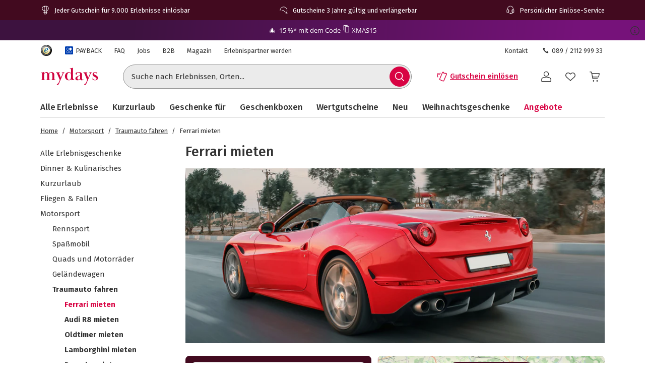

--- FILE ---
content_type: text/css
request_url: https://www.mydays.de/fragments/header/legacy/fragment.a77563f8.css
body_size: 5382
content:
.header-fragment__FragmentError_fragmentErrorWrapper__zVEwa{flex:1;justify-content:center;align-items:center;display:flex}.header-fragment__FragmentError_fragmentErrorContent__RhJtI{width:100%}@media (min-width:768px){.header-fragment__FragmentError_fragmentErrorContent__RhJtI{width:412px}}.header-fragment__FragmentError_errorMessage__osB8K{margin-bottom:var(--space-2x);border-bottom:1px solid var(--color-grey-40);align-items:center;padding-bottom:8px;display:inline-flex}.header-fragment__FragmentError_reportButton__Yty1P{width:100%;margin-top:var(--space-4x)}@media (min-width:768px){.header-fragment__FragmentError_reportButton__Yty1P{width:247px}}.header-fragment__FragmentError_errorIcon__LLbpP{margin-right:11px}.header-fragment__Icon_icon__Wj21E{fill:currentColor}.header-fragment__Button_brand__L6Cag{--button-color-default:var(--color-brand-70);--button-color-border:var(--color-brand-70);--button-color-hover:var(--color-brand-90);--button-color-active:var(--color-brand-90);--button-color-contained:var(--color-white-0)}.header-fragment__Button_club__COCnF{--button-color-default:var(--color-club-80);--button-color-border:var(--color-club-80);--button-color-hover:var(--color-club-90);--button-color-active:var(--color-club-90);--button-color-contained:var(--color-white-0)}.header-fragment__Button_brandDark__pUpLV{--button-color-default:var(--color-brand-90);--button-color-border:var(--color-brand-90);--button-color-hover:var(--color-brand-70);--button-color-active:var(--color-brand-70);--button-color-contained:var(--color-white-0)}.js .header-fragment__Button_complementary__MV\+IM{--button-color-default:var(--color-complementary-70);--button-color-border:var(--color-complementary-70);--button-color-hover:var(--color-complementary-80);--button-color-active:var(--color-complementary-90);--button-color-contained:var(--color-white-0)}.md .header-fragment__Button_complementary__MV\+IM{--button-color-default:var(--color-brand-70);--button-color-border:var(--color-brand-70);--button-color-hover:var(--color-brand-80);--button-color-active:var(--color-brand-90);--button-color-contained:var(--color-white-0)}.header-fragment__Button_dark__GNF9V{--button-color-default:var(--color-grey-80);--button-color-border:var(--color-grey-80);--button-color-hover:var(--color-grey-80);--button-color-active:var(--color-grey-80);--button-color-contained:var(--color-white-0);--button-color-background-hover:var(--color-grey-30)}.header-fragment__Button_white__q3w7f{--button-color-default:var(--color-white-0);--button-color-border:var(--color-white-0);--button-color-hover:var(--color-grey-40);--button-color-active:var(--color-grey-30);--button-color-contained:var(--color-grey-80)}.header-fragment__Button_highlight__hjrFS{--button-color-default:var(--color-highlight-70);--button-color-border:var(--color-highlight-70);--button-color-active:var(--color-highlight-70);--button-color-contained:var(--color-grey-80);--button-color-border-hover:var(--color-highlight-70)}.header-fragment__Button_highlight__hjrFS.header-fragment__Button_contained__RRhJ1{color:var(--color-grey-80);border:2px solid var(--button-color)}.header-fragment__Button_highlight__hjrFS.header-fragment__Button_contained__RRhJ1:hover,.header-fragment__Button_highlight__hjrFS.header-fragment__Button_outlined__9m9zV{color:var(--color-highlight-70);border:2px solid var(--color-highlight-70);background:0 0}.header-fragment__Button_highlight__hjrFS.header-fragment__Button_outlined__9m9zV:hover{color:var(--color-grey-80);background:var(--color-highlight-70)}.md .header-fragment__Button_highlight__hjrFS.header-fragment__Button_contained__RRhJ1{border:2px solid var(--button-color)}.md .header-fragment__Button_highlight__hjrFS.header-fragment__Button_outlined__9m9zV{color:var(--color-white-0)}.md .header-fragment__Button_highlight__hjrFS.header-fragment__Button_outlined__9m9zV:hover{color:var(--color-grey-80)}.md .header-fragment__Button_highlight__hjrFS.header-fragment__Button_contained__RRhJ1:hover{color:var(--color-white-0);border:2px solid var(--color-highlight-70)}.header-fragment__Button_grey__rjrdb{--button-color-default:var(--color-grey-80);--button-color-border:var(--color-grey-50);--button-color-border-hover:var(--color-grey-60);--button-color-background-hover:var(--color-grey-30)}.header-fragment__Button_button__RGbMA{-webkit-font-smoothing:antialiased;-moz-osx-font-smoothing:grayscale;color:var(--button-color);opacity:1;text-transform:none;height:var(--space-5x);line-height:var(--line-height-1-25);font-family:var(--font-complementary);font-style:normal;font-weight:var(--font-weight-semibold);font-size:var(--font-size-l);background-position:50%;border:0;transition:background .4s,color .4s,border .4s}.header-fragment__Button_button__RGbMA.header-fragment__Button_large__qkMf7{height:var(--space-6x)}@media (min-width:768px){.header-fragment__Button_button__RGbMA.header-fragment__Button_responsive__dRPw\+{height:var(--space-6x)}}.header-fragment__Button_button__RGbMA.header-fragment__Button_responsiveXs__Eprdv{font-size:var(--font-size-m)}@media (min-width:576px){.header-fragment__Button_button__RGbMA.header-fragment__Button_responsiveXs__Eprdv{font-size:var(--font-size-l);height:var(--space-6x)}}.header-fragment__Button_button__RGbMA[aria-disabled=true],.header-fragment__Button_button__RGbMA.header-fragment__Button_disabled__yYmrv{opacity:.5;pointer-events:none}.header-fragment__Button_button__RGbMA:active,.header-fragment__Button_button__RGbMA:hover{color:var(--button-color)}.md .header-fragment__Button_button__RGbMA{font-size:var(--font-size-m)}.header-fragment__Button_button__RGbMA:focus{outline:2px var(--color-white-0)solid;outline-offset:0;box-shadow:var(--shadow-focus)}.header-fragment__Button_button__RGbMA:focus:not(:focus-visible){box-shadow:none;outline:none}.header-fragment__Button_contained__RRhJ1{background:var(--button-color);color:var(--button-color-contained);border:solid 1px var(--button-color)}.header-fragment__Button_contained__RRhJ1:hover,.header-fragment__Button_contained__RRhJ1:active{color:var(--button-color-contained)}.header-fragment__Button_outlined__9m9zV{border:solid 1px var(--button-color-border);background:0 0}.header-fragment__Button_outlined__9m9zV:hover,.header-fragment__Button_outlined__9m9zV:active{background:var(--button-color-background-hover);border-color:var(--button-color-border-hover)}.header-fragment__Button_brand__L6Cag.header-fragment__Button_outlined__9m9zV,.header-fragment__Button_brandDark__pUpLV.header-fragment__Button_outlined__9m9zV{border-width:2px}.header-fragment__Button_ghost__G-BFO{background:0 0;border:1px solid transparent}.header-fragment__Button_ghost__G-BFO:active,.header-fragment__Button_ghost__G-BFO:hover{background:var(--button-color-background-hover)}.header-fragment__Button_default__xv1o\+,.header-fragment__Button_rounded__VPfFr,.header-fragment__Button_pill__nPM3\+{padding:var(--space-1x)var(--space-3x)}.header-fragment__Button_default__xv1o\+.header-fragment__Button_large__qkMf7,.header-fragment__Button_rounded__VPfFr.header-fragment__Button_large__qkMf7,.header-fragment__Button_pill__nPM3\+.header-fragment__Button_large__qkMf7{padding:var(--space-1-5x)var(--space-3x)}@media (min-width:768px){.header-fragment__Button_default__xv1o\+.header-fragment__Button_responsive__dRPw\+,.header-fragment__Button_rounded__VPfFr.header-fragment__Button_responsive__dRPw\+,.header-fragment__Button_pill__nPM3\+.header-fragment__Button_responsive__dRPw\+{padding:var(--space-1-5x)var(--space-3x)}}@media (min-width:576px){.header-fragment__Button_default__xv1o\+.header-fragment__Button_responsiveXs__Eprdv,.header-fragment__Button_rounded__VPfFr.header-fragment__Button_responsiveXs__Eprdv,.header-fragment__Button_pill__nPM3\+.header-fragment__Button_responsiveXs__Eprdv{padding:var(--space-1-5x)var(--space-3x)}}.header-fragment__Button_default__xv1o\+{border-radius:var(--button-default-border-radius)}.js .header-fragment__Button_default__xv1o\+{--button-default-border-radius:var(--border-radius-s)}.md .header-fragment__Button_default__xv1o\+{--button-default-border-radius:var(--border-radius-pill)}.header-fragment__Button_rounded__VPfFr{border-radius:var(--border-radius-s)}.header-fragment__Button_pill__nPM3\+{border-radius:var(--border-radius-pill)}.header-fragment__Button_icon__rSINt{width:var(--space-5x);height:var(--space-5x);font-size:var(--font-size-m);border-radius:var(--border-radius-circle)}.header-fragment__Button_icon__rSINt.header-fragment__Button_large__qkMf7{width:var(--space-6x);height:var(--space-6x)}@media (min-width:768px){.header-fragment__Button_icon__rSINt.header-fragment__Button_responsive__dRPw\+,.header-fragment__Button_icon__rSINt.header-fragment__Button_responsiveXs__Eprdv{width:var(--space-6x);height:var(--space-6x)}}.header-fragment__Button_hoverable__HZB-H{--button-color:var(--button-color-default)}.header-fragment__Button_hoverable__HZB-H:hover{--button-color:var(--button-color-hover)}.header-fragment__Button_hoverable__HZB-H:active{--button-color:var(--button-color-active)}.header-fragment__PureLink_pureLink__G0LVq{-webkit-text-decoration-color:transparent;text-decoration-color:transparent}.header-fragment__PureLink_pureLink__G0LVq:focus{outline:2px var(--color-white-0)solid;outline-offset:0;box-shadow:var(--shadow-focus)}.header-fragment__PureLink_pureLink__G0LVq:focus:not(:focus-visible){box-shadow:none;outline:none}.header-fragment__PureLink_pureLink__G0LVq:hover{-webkit-text-decoration-color:transparent;text-decoration-color:transparent}.header-fragment__HeaderBanner_headerBanner__NNxdb{height:32px}.header-fragment__HeaderBanner_headerBanner__NNxdb p{font-size:var(--font-size-s);margin-bottom:0!important}.header-fragment__HeaderBanner_headerBanner__NNxdb a{-webkit-text-decoration-color:var(--textColor);text-decoration-color:var(--textColor)}.header-fragment__HeaderBanner_headerBanner__NNxdb a:hover{-webkit-text-decoration-color:transparent;text-decoration-color:transparent}@media (min-width:768px){.header-fragment__HeaderBanner_headerBanner__NNxdb{height:40px}}.header-fragment__Wysiwyg_wysiwyg__IaBpx{--padding-bottom:0}.header-fragment__Wysiwyg_wysiwyg__IaBpx[data-padding-bottom=true]{--padding-bottom:var(--space-1x)}.header-fragment__Wysiwyg_wysiwyg__IaBpx{width:100%}.header-fragment__Wysiwyg_wysiwyg__IaBpx>div>h2:first-of-type{padding-top:0}.header-fragment__Wysiwyg_wysiwyg__IaBpx h2{font-size:var(--font-size-l);line-height:var(--line-height-1-25);padding:0;padding-bottom:var(--space-1x);padding-top:var(--space-2x);margin:0}.header-fragment__Wysiwyg_wysiwyg__IaBpx p,.header-fragment__Wysiwyg_wysiwyg__IaBpx ul,.header-fragment__Wysiwyg_wysiwyg__IaBpx ol{padding:0;padding-bottom:var(--padding-bottom);margin:0}.header-fragment__Wysiwyg_wysiwyg__IaBpx ul,.header-fragment__Wysiwyg_wysiwyg__IaBpx ol{padding-left:var(--space-3x)}.header-fragment__Wysiwyg_wysiwyg__IaBpx u:has(a){text-decoration:none}.header-fragment__Link_link__DWCcy{font-family:var(--font-brand);--underline-color:var(--color);-webkit-text-decoration-color:var(--underline-color);text-decoration-color:var(--underline-color);color:var(--color);text-decoration-thickness:calc(var(--space-0-5x)/4);text-underline-offset:calc(var(--space-0-5x)/2);font-style:normal;-webkit-text-decoration-line:underline;text-decoration-line:underline}.header-fragment__Link_link__DWCcy:focus{outline:2px var(--color-white-0)solid;outline-offset:0;box-shadow:var(--shadow-focus)}.header-fragment__Link_link__DWCcy:focus:not(:focus-visible){box-shadow:none;outline:none}.header-fragment__Link_link__DWCcy[aria-disabled=true]{pointer-events:none}.header-fragment__Link_link__DWCcy:hover{color:var(--color);--underline-color:transparent}.header-fragment__Link_brand__abXBk{--color:var(--color-brand-70)}.header-fragment__Link_brand__abXBk:hover{--color:var(--color-brand-80)}.header-fragment__Link_club__4Dimt{--color:var(--color-club-80)}.header-fragment__Link_club__4Dimt:hover{--color:var(--color-club-90)}.header-fragment__Link_grey__Umdaz{--color:var(--color-grey-80)}.header-fragment__Link_quiet__ASPYN{--underline-color:transparent}.header-fragment__Link_quiet__ASPYN.header-fragment__Link_grey__Umdaz:hover{--underline-color:var(--color-grey-80)}.header-fragment__Link_quiet__ASPYN.header-fragment__Link_brand__abXBk:hover{--underline-color:var(--color-brand-80)}.md .header-fragment__Link_brandCancel__UzREK{--color:var(--color-brand-90)}.md .header-fragment__Link_brandCancel__UzREK:hover{--color:var(--color-brand-80)}.js .header-fragment__Link_brandCancel__UzREK{--color:var(--color-red-70)}.js .header-fragment__Link_brandCancel__UzREK:hover{--color:var(--color-red-80)}.header-fragment__Banner_textBanner__VWEOy{color:var(--textColor);background:linear-gradient(96deg,var(--primaryColor)0%,var(--secondaryColor)60%)}.yoshi-modal-scroll-lock{overflow:hidden}.header-fragment__Modal_overlay__oavoK{-webkit-overflow-scrolling:touch;z-index:99999;background-color:rgba(0,0,0,.4);position:fixed;top:0;bottom:0;left:0;right:0;overflow-y:auto}.header-fragment__Modal_modalCenterer__i4lTX{pointer-events:none;outline:none;max-width:100%;min-height:100%;margin:0 auto;display:flex}@media (min-width:768px){.header-fragment__Modal_modalCenterer__i4lTX{margin:var(--space-5x)auto;min-height:calc(100% - var(--space-5x)*2);max-width:600px}}@media (min-width:992px){.header-fragment__Modal_modalCenterer__i4lTX{max-width:800px}}@media (min-width:1200px){.header-fragment__Modal_modalCenterer__i4lTX{max-width:900px}}@media (min-width:992px){.header-fragment__Modal_modalCenterer__i4lTX.is-narrow{max-width:600px}}@media (min-width:1200px){.header-fragment__Modal_modalCenterer__i4lTX.is-narrow{max-width:600px}}@media (min-width:992px){.header-fragment__Modal_modalCenterer__i4lTX.is-wide{max-width:90%}}@media (min-width:1200px){.header-fragment__Modal_modalCenterer__i4lTX.is-wide{max-width:90%}}.header-fragment__Modal_centerModalAlignment__niAxg{align-items:center}.header-fragment__Modal_bottomModalAlignment__GdAbN{align-items:flex-end}.header-fragment__Modal_modal__-5uiy{background-color:var(--color-white-0);width:100%;padding-right:var(--space-2x);padding-bottom:var(--space-2x);padding-left:var(--space-2x);pointer-events:auto}@media (min-width:768px){.header-fragment__Modal_modal__-5uiy{padding:var(--space-3x)}}.header-fragment__Modal_modalFull__PMUl3{min-height:100vh}@media (min-width:768px){.header-fragment__Modal_modalFull__PMUl3{min-height:200px}}.header-fragment__Modal_modalHalf__BdyNJ{min-height:50vh}@media (min-width:768px){.header-fragment__Modal_modalHalf__BdyNJ{min-height:200px}}.header-fragment__Modal_headlineBox__qoro8{justify-content:space-between;display:flex}@media (max-width:767px){.header-fragment__Modal_headlineBox__qoro8{background-color:var(--color-white-0);margin-right:calc(var(--space-2x)*-1);margin-left:calc(var(--space-2x)*-1);padding:var(--space-1-5x)var(--space-2x);border-bottom:1px solid var(--color-grey-40);position:-webkit-sticky;position:sticky;top:0}}@media (min-width:768px){.header-fragment__Modal_headlineBorder__r6TA-{margin:0 calc(var(--space-3x)*-1)var(--space-2x);border-bottom:1px solid var(--color-grey-60)}}.header-fragment__Modal_headline__CeqoR,.header-fragment__Modal_multilineHeadline__phqRx{white-space:nowrap;text-overflow:ellipsis;overflow:hidden}@media (max-width:767px){.header-fragment__Modal_headline__CeqoR,.header-fragment__Modal_multilineHeadline__phqRx{font-size:var(--font-size-2xl);margin-top:var(--space-0-5x);margin-bottom:calc(var(--space-0-5x)/2)}}.header-fragment__Modal_multilineHeadline__phqRx{white-space:normal}.header-fragment__Modal_closeButton__\+tc1u{margin-right:-2px}@media (min-width:768px){.header-fragment__Modal_closeButton__\+tc1u{margin-right:calc(var(--space-1x)*-1);margin-top:calc(var(--space-1x)*-1)}}@keyframes header-fragment__Skeleton_pulse__AEGWH{0%{opacity:1}50%{opacity:.4}to{opacity:1}}@keyframes header-fragment__Skeleton_wave__Q9KtF{to{transform:translate(100%)}}.header-fragment__Skeleton_skeleton__xjlKO{contain:content;background-color:#ededed;height:1.2em;display:block}.header-fragment__Skeleton_skeleton__xjlKO.header-fragment__Skeleton_text__4953X{height:"auto";border-radius:4px;margin-top:0;margin-bottom:0}.header-fragment__Skeleton_skeleton__xjlKO.header-fragment__Skeleton_text__4953X:empty:before{content:\\00a0}.header-fragment__Skeleton_skeleton__xjlKO.header-fragment__Skeleton_rect__-iKA-{min-width:1px}.header-fragment__Skeleton_skeleton__xjlKO.header-fragment__Skeleton_circle__r7kkD{border-radius:50%}.header-fragment__Skeleton_skeleton__xjlKO.header-fragment__Skeleton_pulse__AEGWH{animation:1.5s ease-in-out .5s infinite header-fragment__Skeleton_pulse__AEGWH}.header-fragment__Skeleton_skeleton__xjlKO.header-fragment__Skeleton_wave__Q9KtF{background-color:#dddbdd;position:relative;overflow:hidden}.header-fragment__Skeleton_skeleton__xjlKO.header-fragment__Skeleton_wave__Q9KtF:after{-webkit-animation:2.2s infinite header-fragment__Skeleton_wave__Q9KtF;content:"";background:linear-gradient(90deg,rgba(255,255,255,0) 0,rgba(255,255,255,.2) 20%,rgba(255,255,255,.5) 60%,rgba(255,255,255,0));animation:1.8s infinite header-fragment__Skeleton_wave__Q9KtF;position:absolute;top:0;bottom:0;left:0;right:0;transform:translate(-100%)}.header-fragment__Countdown_countdownWrapper__TDWc3{font-family:var(--font-brand)}.header-fragment__Countdown_textContainer__OhTVe{font-family:var(--font-brand);font-size:var(--font-size-l);font-weight:var(--font-weight-bold)}.header-fragment__Countdown_countdownUnit__hdVsc{font-size:var(--font-size-xs);font-weight:var(--font-weight-regular)}.header-fragment__Countdown_countdownValue__oyv1D{font-size:var(--font-size-2xl);font-weight:var(--font-weight-bold);line-height:1}@media (min-width:768px){.header-fragment__Countdown_countdownValue__oyv1D{font-size:var(--font-size-3xl)}}.header-fragment__Countdown_isWide__84sQ3 .header-fragment__Countdown_textContainer__OhTVe{font-size:var(--font-size-2xl)}.header-fragment__Countdown_isWide__84sQ3 .header-fragment__Countdown_countdownValue__oyv1D{font-size:var(--font-size-4xl)}.header-fragment__Countdown_isWide__84sQ3 .header-fragment__Countdown_counterContainer__5wrqt{width:350px}html.js .header-fragment__Logo_isOnSmBreakpoint__9uHgy{height:8vw}@media (min-width:576px){html.js .header-fragment__Logo_isOnSmBreakpoint__9uHgy{height:32px}}@media (min-width:768px){html.js .header-fragment__Logo_isOnSmBreakpoint__9uHgy{height:48px}}html.md .header-fragment__Logo_isOnSmBreakpoint__9uHgy{height:30px}@media (min-width:768px){html.md .header-fragment__Logo_isOnSmBreakpoint__9uHgy{height:38px}}html.js .header-fragment__Logo_isOnMdBreakpoint__xsZQZ{height:32px}@media (min-width:992px){html.js .header-fragment__Logo_isOnMdBreakpoint__xsZQZ{height:48px}}html.md .header-fragment__Logo_isOnMdBreakpoint__xsZQZ{height:30px}@media (min-width:992px){html.md .header-fragment__Logo_isOnMdBreakpoint__xsZQZ{height:38px}}.header-fragment__Logo_logo__jh7i1 svg{vertical-align:top;height:100%}.header-fragment__SecureCheckout_secureCheckout__y9v65{gap:var(--space-1x);font-size:var(--font-size-s);color:var(--color-grey-80)}@media (min-width:576px){.header-fragment__SecureCheckout_secureCheckout__y9v65{font-size:var(--font-size-xs)}}.header-fragment__StepsBar_badge__jzm3A{z-index:3;bottom:30px;right:0}@media (max-width:992px){.header-fragment__StepsBar_badge__jzm3A{bottom:26px}}.header-fragment__StepsBar_checkoutSteps__GY59\+{flex-grow:2}.header-fragment__StepsBar_fixedTop__03tbs{z-index:4;background-color:var(--color-white-0);border-bottom:solid 1px var(--color-grey-60);position:fixed;top:0;left:0}.header-fragment__Line_line__X5ycp{background-color:var(--color-grey-80);height:1px}.header-fragment__Line_fullWidth__wW8KD{min-width:84px}@media (min-width:576px){.header-fragment__Line_fullWidth__wW8KD{min-width:98px}}@media (min-width:992px){.header-fragment__Line_fullWidth__wW8KD{min-width:220px}}.header-fragment__Line_indicator__YytzD{height:0}.header-fragment__Line_inProgress__-9y8Y .header-fragment__Line_indicator__YytzD,.header-fragment__Line_completed__f91fE .header-fragment__Line_indicator__YytzD{height:1px}.header-fragment__Line_inProgress__-9y8Y .header-fragment__Line_indicator__YytzD{margin-right:50%}.header-fragment__Step_circleContainer__-XiXM{width:32px;font-weight:var(--font-weight-semibold)}.header-fragment__Step_circle__Tr-EX{width:18px;height:18px;font-size:var(--font-size-s);border:1px solid;border-color:var(--color-grey-80);background-color:var(--color-white-0);color:var(--color-grey-80)}@media (min-width:992px){.header-fragment__Step_circle__Tr-EX{width:30px;height:30px;font-size:var(--font-size-md)}}.header-fragment__Step_active__0Zn33 .header-fragment__Step_circle__Tr-EX,.header-fragment__Step_completed__4lfhp .header-fragment__Step_circle__Tr-EX{border-color:var(--color-grey-80);background-color:var(--color-grey-80);color:var(--color-white-0)}.header-fragment__Step_text__OLEAh{white-space:nowrap;color:var(--color-grey-70);font-size:var(--font-size-s)}@media (min-width:992px){.header-fragment__Step_text__OLEAh{font-size:var(--font-size-m)}}.header-fragment__Step_active__0Zn33 .header-fragment__Step_text__OLEAh{color:var(--color-grey-80)}.header-fragment__Step_stepWrapper__roN8b{max-width:32px}.header-fragment__StepBar_stepBar__QSoFw{max-width:768px;list-style:none}.header-fragment__CheckoutHeader_checkoutHeader__7AsYm{background-color:var(--color-white-0)}@media (min-width:992px){.header-fragment__CheckoutHeader_checkoutHeader__7AsYm{box-shadow:none}}.header-fragment__CheckoutHeader_bottomBorder__xGjnl{border-bottom:solid 1px var(--color-grey-80)}@media (min-width:992px){.header-fragment__CheckoutHeader_checkoutHeaderInfoSection__JcyUs{font-size:var(--font-size-s);gap:var(--space-3x)}}.header-fragment__PromoBanner_storeHeader__xHOH-{z-index:9999;background:var(--color-white-0);box-shadow:var(--shadow-s);border-bottom:1px solid var(--color-grey-40)}@media (min-width:992px){.header-fragment__PromoBanner_storeHeader__xHOH-{box-shadow:none;border-bottom:none}.header-fragment__PromoBanner_header__W-0RA{border-bottom:1px solid var(--color-grey-40)}}.header-fragment__PromoBanner_aboveNav__iUg8-{z-index:10001}.header-fragment__PromoBanner_promoBannerWrapper__K13vZ{background-color:var(--color-brand-90)}.header-fragment__PromoBanner_promoBannerWrapper__K13vZ .header-fragment__PromoBanner_promoBanner__iDRCb{height:32px;max-height:40px;color:var(--color-white-0);font-size:var(--font-size-s);background-color:var(--color-brand-90)}@media (min-width:768px){.header-fragment__PromoBanner_promoBannerWrapper__K13vZ .header-fragment__PromoBanner_promoBanner__iDRCb{height:40px}}@media (max-width:374px){.header-fragment__PromoBanner_promoBannerWrapper__K13vZ .header-fragment__PromoBanner_promoBanner__iDRCb{padding:0 10px}}@media (max-width:768px){.header-fragment__PromoBanner_promoBannerWrapper__K13vZ .header-fragment__PromoBanner_promoBanner__iDRCb{padding:0}}.header-fragment__PromoBanner_promoBannerItemsContainer__FifGC{list-style:none;position:relative}@media (max-width:768px){.header-fragment__PromoBanner_promoBannerItemsContainer__FifGC.header-fragment__PromoBanner_slideNext__H4nIA .header-fragment__PromoBanner_promoBannerItem__\+TW7n[data-active=true]{visibility:visible;animation:.5s forwards header-fragment__PromoBanner_slideInFromRight__4kODj;transform:translate(125%)}.header-fragment__PromoBanner_promoBannerItemsContainer__FifGC.header-fragment__PromoBanner_slideNext__H4nIA .header-fragment__PromoBanner_promoBannerItem__\+TW7n[data-was-active=true]{visibility:visible;animation:.5s forwards header-fragment__PromoBanner_slideOutToLeft__3Sjsl;transform:translate(0)}.header-fragment__PromoBanner_promoBannerItemsContainer__FifGC.header-fragment__PromoBanner_slidePrev__AMIzR .header-fragment__PromoBanner_promoBannerItem__\+TW7n[data-active=true]{visibility:visible;animation:.5s forwards header-fragment__PromoBanner_slideInFromLeft__mnBw-;transform:translate(-125%)}.header-fragment__PromoBanner_promoBannerItemsContainer__FifGC.header-fragment__PromoBanner_slidePrev__AMIzR .header-fragment__PromoBanner_promoBannerItem__\+TW7n[data-was-active=true]{visibility:visible;animation:.5s forwards header-fragment__PromoBanner_slideOutToRight__Yil2m;transform:translate(0)}.header-fragment__PromoBanner_promoBannerItemsContainer__FifGC .header-fragment__PromoBanner_promoBannerItem__\+TW7n[data-active=true]{visibility:visible;transform:translate(0)}}.header-fragment__PromoBanner_promoBannerItem__\+TW7n{font-size:var(--font-size-s)}@media (min-width:992px){.header-fragment__PromoBanner_promoBannerItem__\+TW7n{font-family:var(--font-brand)}}.header-fragment__PromoBanner_promoBannerItem__\+TW7n .header-fragment__PromoBanner_icons__w3Kp5{-webkit-filter:invert();filter:invert()}@media (max-width:992px){.header-fragment__PromoBanner_promoBannerItem__\+TW7n .header-fragment__PromoBanner_icons__w3Kp5{width:18px;height:18px}}@media (max-width:768px){.header-fragment__PromoBanner_promoBannerItem__\+TW7n{visibility:hidden;justify-content:center;min-width:100%;padding:0;position:absolute;top:0;bottom:0;left:0;right:0}}.header-fragment__PromoBanner_iconPrev__xzCcz{transform:rotate(90deg)}.header-fragment__PromoBanner_iconNext__Xz-6D{transform:rotate(-90deg)}@keyframes header-fragment__PromoBanner_slideInFromRight__4kODj{0%{transform:translate(125%)}to{transform:translate(0)}}@keyframes header-fragment__PromoBanner_slideOutToLeft__3Sjsl{0%{transform:translate(0)}to{transform:translate(-125%)}}@keyframes header-fragment__PromoBanner_slideInFromLeft__mnBw-{0%{transform:translate(-125%)}to{transform:translate(0)}}@keyframes header-fragment__PromoBanner_slideOutToRight__Yil2m{0%{transform:translate(0)}to{transform:translate(125%)}}.header-fragment__Box_boxBackground__0TqfK{background-color:var(--color-white-0)}.header-fragment__RedeemHeader_redeemHeader__yflP3{background-color:var(--color-white-0);box-shadow:inset 0px -1px 0px var(--color-grey-40)}.header-fragment__RedeemHeader_helpButtonText__XejcD{font-size:var(--font-size-m)}.header-fragment__BurgerNavigation_mobileNav__K4vqG{line-height:var(--line-height-1-5)}.header-fragment__BurgerNavigation_burgerNavigationWindow__qfs5m{background:var(--color-grey-20);overflow-x:hidden}.header-fragment__BurgerNavigation_burgerNavigationWindow__qfs5m .header-fragment__BurgerNavigation_burgerNavigationContent__pNPkT{background:var(--color-white-0);transition:transform .4s ease-in-out;transform:translate(0)}.header-fragment__BurgerNavigation_burgerNavigationWindow__qfs5m .header-fragment__BurgerNavigation_panelOne__t7VTx.header-fragment__BurgerNavigation_firstTranslateForward__zbh-9{height:0;transform:translate(-100%)}.header-fragment__BurgerNavigation_burgerNavigationWindow__qfs5m .header-fragment__BurgerNavigation_panelTwo__rf-ez{height:0;overflow:hidden;transform:translate(100%)}.header-fragment__BurgerNavigation_burgerNavigationWindow__qfs5m .header-fragment__BurgerNavigation_panelTwo__rf-ez.header-fragment__BurgerNavigation_firstTranslateForward__zbh-9{height:unset;transform:translate(0)}.header-fragment__BurgerNavigation_burgerNavigationWindow__qfs5m .header-fragment__BurgerNavigation_panelTwo__rf-ez.header-fragment__BurgerNavigation_secondTranslateForward__q8\+Mp{height:0;transform:translate(-100%)}.header-fragment__BurgerNavigation_burgerNavigationWindow__qfs5m .header-fragment__BurgerNavigation_panelTwo__rf-ez .header-fragment__BurgerNavigation_panelTwoInner__R\+ASU{overflow-y:auto}.header-fragment__BurgerNavigation_burgerNavigationWindow__qfs5m .header-fragment__BurgerNavigation_panelThree__WrYzD{height:0;overflow:hidden;transform:translate(100%)}.header-fragment__BurgerNavigation_burgerNavigationWindow__qfs5m .header-fragment__BurgerNavigation_panelThree__WrYzD.header-fragment__BurgerNavigation_firstTranslateForward__zbh-9{height:unset;transform:translate(0)}.header-fragment__BurgerNavigation_burgerNavigationWindow__qfs5m .header-fragment__BurgerNavigation_panelThree__WrYzD.header-fragment__BurgerNavigation_secondTranslateForward__q8\+Mp{height:0;transform:translate(-100%)}.header-fragment__BurgerNavigation_burgerNavigationWindow__qfs5m .header-fragment__BurgerNavigation_panelFour__jVAfH{height:0;overflow:hidden;transform:translate(100%)}.header-fragment__BurgerNavigation_burgerNavigationWindow__qfs5m .header-fragment__BurgerNavigation_panelFour__jVAfH.header-fragment__BurgerNavigation_firstTranslateForward__zbh-9{height:unset;transform:translate(0)}.header-fragment__BurgerNavigation_chevronToLeft__\+fYIj{transform:rotate(90deg)}.header-fragment__common_styles_badge__B3BEW{z-index:3;bottom:30px;right:0}@media (max-width:992px){.header-fragment__common_styles_badge__B3BEW{bottom:26px}}.header-fragment__Badge_brand__cZWpy{--badge-background:var(--color-brand-70)}.header-fragment__Badge_club__ZSy\+1{--badge-background:var(--color-club-80)}.js .header-fragment__Badge_complementary__jy11j{--badge-background:var(--color-complementary-70)}.md .header-fragment__Badge_complementary__jy11j{--badge-background:var(--color-brand-70)}.header-fragment__Badge_green__iWrlH{--badge-background:var(--color-green-80)}.header-fragment__Badge_small__bfbYy{--badge-width:16px;--badge-height:16px;--badge-font-size:var(--font-size-xs);--badge-line-height:var(--line-height-1-25)}@media (min-width:992px){.header-fragment__Badge_small__bfbYy{--badge-width:18px;--badge-height:18px}}.header-fragment__Badge_big__05FfA{--badge-width:20px;--badge-height:20px;--badge-font-size:var(--font-size-s);--badge-line-height:var(--line-height-1-5)}.header-fragment__Badge_auto__KJ\+pR{--badge-width:auto;--badge-height:16px}.header-fragment__Badge_badge__p6fmt{height:var(--badge-height);width:var(--badge-width);font-size:var(--badge-font-size);line-height:var(--badge-line-height);color:var(--color-white-0);background-color:var(--badge-background);border-radius:calc(var(--border-radius-s)/2)}.md .header-fragment__Badge_badge__p6fmt,.header-fragment__Badge_badge__p6fmt.header-fragment__Badge_isRounded__0cnxN{border-radius:var(--border-radius-circle)}.header-fragment__CustomerAccountButton_badge__wWqQW{z-index:3;bottom:30px;right:0}@media (max-width:992px){.header-fragment__CustomerAccountButton_badge__wWqQW{bottom:26px}}.header-fragment__CustomerAccountButton_overlay__1uzlI{z-index:6;background:rgba(0,0,0,.4)}.header-fragment__CustomerAccountButton_buttonOverlay__Kgpdj{background:var(--color-white-0);z-index:7}.header-fragment__CustomerAccountFlyout_icon__oEbpQ svg{width:24px;height:24px}@media (min-width:576px){.header-fragment__CustomerAccountFlyout_icon__oEbpQ svg{width:26px;height:26px}}.header-fragment__CustomerAccountFlyout_icon__oEbpQ:hover{background:var(--color-club-20)}.header-fragment__RedeemButton_amount__dvXaM{color:var(--color-green-80)}.header-fragment__RedeemButton_icon__92uRY{color:var(--color-grey-80)}.header-fragment__RedeemButton_icon__92uRY.header-fragment__RedeemButton_isActive__FmDTn{rotate:180deg}.header-fragment__RedeemButton_label__KcbD-{color:var(--color-grey-80);font-size:var(--font-size-m)}.header-fragment__SearchBarButton_badge__u8oC8{z-index:3;bottom:30px;right:0}@media (max-width:992px){.header-fragment__SearchBarButton_badge__u8oC8{bottom:26px}}.header-fragment__SearchBarButton_searchBarButton__T59-V{z-index:2}.header-fragment__SearchBarButton_searchBarButton__T59-V .header-fragment__SearchBarButton_icon__wEOtT{width:24px;height:24px}.header-fragment__SearchBar_badge__V8nYS{z-index:3;bottom:30px;right:0}@media (max-width:992px){.header-fragment__SearchBar_badge__V8nYS{bottom:26px}}.header-fragment__SearchBar_searchBar__FuTBA{height:48px}.header-fragment__SearchBar_buttonWrapper__h1onZ{right:var(--space-0-5x);z-index:2}.header-fragment__SearchBar_form__ssQ8F{height:48px}.header-fragment__SearchBar_focusRing__c5dS\+{outline:2px var(--color-white-0)solid;outline-offset:0;box-shadow:var(--shadow-focus)}.header-fragment__SearchBar_input__D84Q2{background-color:var(--color-grey-30);border:1px solid var(--color-grey-60);border-radius:var(--border-radius-pill);height:48px;padding:0 var(--space-5x)0 var(--space-2x);font-family:var(--font-brand);font-size:var(--font-size-m);color:var(--color-grey-80);z-index:1}.header-fragment__SearchBar_input__D84Q2:not(.header-fragment__SearchBar_focusRing__c5dS\+){outline:none}@media (min-width:992px){.header-fragment__SearchBar_input__D84Q2{padding:0 calc((40px + var(--space-1x))*2)0 var(--space-2x)}}.header-fragment__SearchBar_input__D84Q2:focus{border-color:var(--color-brand-70)}.header-fragment__SearchBar_input__D84Q2::-ms-clear{display:none}.header-fragment__SearchBar_input__D84Q2::-webkit-input-placeholder{color:var(--color-grey-80);opacity:1}.header-fragment__SearchBar_input__D84Q2::-ms-input-placeholder{color:var(--color-grey-80);opacity:1}.header-fragment__SearchBar_input__D84Q2::placeholder{color:var(--color-grey-80);opacity:1}.header-fragment__SearchBar_wrapper__co8l7{background:var(--color-white-0);-webkit-overflow-scrolling:touch;z-index:8}.header-fragment__ToggleSearchField_searchButton__T7GeV{background:var(--color-grey-30);color:var(--color-grey-80);border:1px solid var(--color-grey-60);border-radius:30px;min-height:48px}.header-fragment__ToggleSearchField_buttonWrapper__x-yly{right:var(--space-0-5x);width:var(--space-5x);height:var(--space-5x);border-radius:var(--border-radius-circle);background:var(--color-brand-70)}.header-fragment__ToggleSearchField_icon__NBsQ3{color:var(--color-white-0)}.header-fragment__ActionHeader_icon__WlqDM svg{width:24px;height:24px}@media (min-width:576px){.header-fragment__ActionHeader_icon__WlqDM svg{width:26px;height:26px}}.header-fragment__Backdrop_backdrop__yhvs1{z-index:4;background-color:rgba(0,0,0,.2);left:0;right:0}.header-fragment__Backdrop_hide__7KURk{opacity:0;visibility:hidden;transition:visibility .25s,opacity .25s ease-out}.header-fragment__Backdrop_show__BcRmq{opacity:1;visibility:visible;transition:opacity .25s ease-in}.header-fragment__DesktopNavigationItem_navigationItem__PaYJC{height:48px;list-style-type:none}.header-fragment__DesktopNavigationItem_navigationItem__PaYJC.header-fragment__DesktopNavigationItem_open__xi4Dq .header-fragment__DesktopNavigationItem_navigationLastLevel__ZuA3x{display:block}.header-fragment__DesktopNavigationItem_navigationItem__PaYJC:hover>*>.header-fragment__DesktopNavigationItem_navigationItemArrow__cJWRW{color:var(--color-grey-80)}.header-fragment__DesktopNavigationItem_navigationItem__PaYJC .header-fragment__DesktopNavigationItem_navigationItemArrow__cJWRW{color:var(--color-grey-40);transform:rotate(-90deg)}.header-fragment__DesktopNavigationItem_navigationItem__PaYJC .header-fragment__DesktopNavigationItem_navigationLastLevel__ZuA3x{display:none}.header-fragment__DesktopNavigationItem_navigationItem__PaYJC .header-fragment__DesktopNavigationItem_selfReferringItemLink__qv-K0{border-bottom:1px solid var(--color-grey-40)}.header-fragment__DesktopNavigationGroup_navigationGroup__2hejI{min-height:inherit;width:50%;position:relative}@media screen and (-ms-high-contrast:active),(-ms-high-contrast:none){.header-fragment__DesktopNavigationGroup_navigationGroup__2hejI{width:100%}}.header-fragment__DesktopNavigationGroup_navigationGroup__2hejI:first-of-type{border-right:1px solid var(--color-grey-40)}.header-fragment__DesktopNavigationGroup_group__9-UgO:hover,.header-fragment__DesktopNavigationGroup_group__9-UgO:focus{cursor:default}.header-fragment__DesktopNavigationGroup_scrollableNavigationGroup__7HgZ6{overflow-y:auto}.header-fragment__DesktopNavigation_badge__s--zF{z-index:3;bottom:30px;right:0}@media (max-width:992px){.header-fragment__DesktopNavigation_badge__s--zF{bottom:26px}}.header-fragment__DesktopNavigation_desktopNav__LVu1X{z-index:5;list-style:none}@media (max-width:1080px){.header-fragment__DesktopNavigation_desktopNav__LVu1X{justify-content:space-between}}.header-fragment__DesktopNavigation_highlighted__8TcQZ .header-fragment__DesktopNavigation_categoryTitle__Iykyu,.header-fragment__DesktopNavigation_highlighted__8TcQZ .header-fragment__DesktopNavigation_categoryLink__v5pUW{color:var(--color-brand-70)}.header-fragment__DesktopNavigation_highlighted__8TcQZ .header-fragment__DesktopNavigation_categoryTitle__Iykyu:hover,.header-fragment__DesktopNavigation_highlighted__8TcQZ .header-fragment__DesktopNavigation_categoryLink__v5pUW:hover{text-decoration:underline}.header-fragment__DesktopNavigation_navCategory__0uoFl{white-space:nowrap;margin-right:var(--space-2x)}.js .header-fragment__DesktopNavigation_navCategory__0uoFl{padding-right:var(--space-2x)}.md .header-fragment__DesktopNavigation_navCategory__0uoFl{padding-right:var(--space-1-5x)}@media (max-width:1080px){.header-fragment__DesktopNavigation_navCategory__0uoFl{margin-right:0}}.header-fragment__DesktopNavigation_navCategory__0uoFl.header-fragment__DesktopNavigation_open__S8rY1 .header-fragment__DesktopNavigation_searchFlyoutWrapper__z6F1L{display:grid}.header-fragment__DesktopNavigation_navCategory__0uoFl.header-fragment__DesktopNavigation_open__S8rY1 .header-fragment__DesktopNavigation_categoryTitle__Iykyu:before{display:block}.header-fragment__DesktopNavigation_navCategory__0uoFl.header-fragment__DesktopNavigation_open__S8rY1 .header-fragment__DesktopNavigation_categoryTitle__Iykyu,.header-fragment__DesktopNavigation_navCategory__0uoFl.header-fragment__DesktopNavigation_open__S8rY1 .header-fragment__DesktopNavigation_categoryLink__v5pUW{color:var(--color-brand-70)}.header-fragment__DesktopNavigation_navCategory__0uoFl .header-fragment__DesktopNavigation_categoryTitle__Iykyu,.header-fragment__DesktopNavigation_navCategory__0uoFl .header-fragment__DesktopNavigation_categoryLink__v5pUW{font-size:var(--font-size-l)}.md .header-fragment__DesktopNavigation_navCategory__0uoFl .header-fragment__DesktopNavigation_categoryTitle__Iykyu,.md .header-fragment__DesktopNavigation_navCategory__0uoFl .header-fragment__DesktopNavigation_categoryLink__v5pUW{letter-spacing:-.15px}.header-fragment__DesktopNavigation_navCategory__0uoFl:not(.header-fragment__DesktopNavigation_highlighted__8TcQZ) .header-fragment__DesktopNavigation_categoryTitle__Iykyu:hover{color:var(--color-brand-70);text-decoration:none}.header-fragment__DesktopNavigation_navCategory__0uoFl:not(.header-fragment__DesktopNavigation_highlighted__8TcQZ) .header-fragment__DesktopNavigation_categoryLink__v5pUW:hover{color:var(--color-brand-70);text-decoration:underline}.header-fragment__DesktopNavigation_navCategory__0uoFl .header-fragment__DesktopNavigation_categoryTitle__Iykyu:before{content:"";background:var(--color-brand-70);z-index:1;width:100%;height:4px;display:none;position:absolute;top:28px}.header-fragment__DesktopNavigation_navCategory__0uoFl .header-fragment__DesktopNavigation_categoryTitle__Iykyu:hover,.header-fragment__DesktopNavigation_navCategory__0uoFl .header-fragment__DesktopNavigation_categoryTitle__Iykyu:focus{cursor:default}.header-fragment__DesktopNavigation_navCategory__0uoFl .header-fragment__DesktopNavigation_searchFlyoutWrapper__z6F1L{background-color:var(--color-white-0);border-top:1px solid var(--color-grey-40);width:320px;min-height:552px;box-shadow:var(--shadow-s);display:none}.header-fragment__DesktopNavigation_navCategory__0uoFl .header-fragment__DesktopNavigation_flyoutWrapperWithMultiColumn__oDFlT{width:640px}.header-fragment__Breadcrumbs_breadcrumbs__PfdNX{font-size:var(--font-size-s);line-height:var(--line-height-1-5)}@media (max-width:992px){.header-fragment__Breadcrumbs_breadcrumbs__PfdNX{white-space:nowrap;scroll-snap-type:x mandatory;scrollbar-width:none;overflow-x:scroll}.header-fragment__Breadcrumbs_breadcrumbs__PfdNX::-webkit-scrollbar{display:none}}.header-fragment__TopHeader_topHeader__qzbtP{font-size:var(--font-size-s);height:24px}.header-fragment__StoreHeader_storeHeader__a9B5q{z-index:9999;background:var(--color-white-0);box-shadow:var(--shadow-s);border-bottom:1px solid var(--color-grey-40)}@media (min-width:992px){.header-fragment__StoreHeader_storeHeader__a9B5q{box-shadow:none;border-bottom:none}.header-fragment__StoreHeader_header__6pVb1{border-bottom:1px solid var(--color-grey-40)}}.header-fragment__StoreHeader_aboveNav__tYtU1{z-index:10001}.header-fragment__Header_restrictionBanner__guxsC{height:60px;color:var(--color-grey-80);background-color:var(--color-yellow-50)}@media (min-width:576px){.header-fragment__Header_restrictionBanner__guxsC{height:50px}}

--- FILE ---
content_type: text/css
request_url: https://www.mydays.de/fragments/navigation/legacy/fragment.356a7d93.css
body_size: 2525
content:
.navigation-fragment__FragmentError_fragmentErrorWrapper__zVEwa{flex:1;justify-content:center;align-items:center;display:flex}.navigation-fragment__FragmentError_fragmentErrorContent__RhJtI{width:100%}@media (min-width:768px){.navigation-fragment__FragmentError_fragmentErrorContent__RhJtI{width:412px}}.navigation-fragment__FragmentError_errorMessage__osB8K{margin-bottom:var(--space-2x);border-bottom:1px solid var(--color-grey-40);align-items:center;padding-bottom:8px;display:inline-flex}.navigation-fragment__FragmentError_reportButton__Yty1P{width:100%;margin-top:var(--space-4x)}@media (min-width:768px){.navigation-fragment__FragmentError_reportButton__Yty1P{width:247px}}.navigation-fragment__FragmentError_errorIcon__LLbpP{margin-right:11px}.navigation-fragment__Icon_icon__Wj21E{fill:currentColor}.navigation-fragment__Button_brand__L6Cag{--button-color-default:var(--color-brand-70);--button-color-border:var(--color-brand-70);--button-color-hover:var(--color-brand-90);--button-color-active:var(--color-brand-90);--button-color-contained:var(--color-white-0)}.navigation-fragment__Button_brandDark__pUpLV{--button-color-default:var(--color-brand-90);--button-color-border:var(--color-brand-90);--button-color-hover:var(--color-brand-70);--button-color-active:var(--color-brand-70);--button-color-contained:var(--color-white-0)}.js .navigation-fragment__Button_complementary__MV\+IM{--button-color-default:var(--color-complementary-70);--button-color-border:var(--color-complementary-70);--button-color-hover:var(--color-complementary-80);--button-color-active:var(--color-complementary-90);--button-color-contained:var(--color-white-0)}.md .navigation-fragment__Button_complementary__MV\+IM{--button-color-default:var(--color-brand-70);--button-color-border:var(--color-brand-70);--button-color-hover:var(--color-brand-80);--button-color-active:var(--color-brand-90);--button-color-contained:var(--color-white-0)}.navigation-fragment__Button_dark__GNF9V{--button-color-default:var(--color-grey-80);--button-color-border:var(--color-grey-80);--button-color-hover:var(--color-grey-80);--button-color-active:var(--color-grey-80);--button-color-contained:var(--color-white-0);--button-color-background-hover:var(--color-grey-30)}.navigation-fragment__Button_white__q3w7f{--button-color-default:var(--color-white-0);--button-color-border:var(--color-white-0);--button-color-hover:var(--color-grey-40);--button-color-active:var(--color-grey-30);--button-color-contained:var(--color-grey-80)}.navigation-fragment__Button_highlight__hjrFS{--button-color-default:var(--color-highlight-70);--button-color-border:var(--color-highlight-70);--button-color-active:var(--color-highlight-70);--button-color-contained:var(--color-grey-80);--button-color-border-hover:var(--color-highlight-70)}.navigation-fragment__Button_highlight__hjrFS.navigation-fragment__Button_contained__RRhJ1{color:var(--color-grey-80);border:2px solid var(--button-color)}.navigation-fragment__Button_highlight__hjrFS.navigation-fragment__Button_contained__RRhJ1:hover,.navigation-fragment__Button_highlight__hjrFS.navigation-fragment__Button_outlined__9m9zV{color:var(--color-highlight-70);border:2px solid var(--color-highlight-70);background:0 0}.navigation-fragment__Button_highlight__hjrFS.navigation-fragment__Button_outlined__9m9zV:hover{color:var(--color-grey-80);background:var(--color-highlight-70)}.md .navigation-fragment__Button_highlight__hjrFS.navigation-fragment__Button_contained__RRhJ1{border:2px solid var(--button-color)}.md .navigation-fragment__Button_highlight__hjrFS.navigation-fragment__Button_outlined__9m9zV{color:var(--color-white-0)}.md .navigation-fragment__Button_highlight__hjrFS.navigation-fragment__Button_outlined__9m9zV:hover{color:var(--color-grey-80)}.md .navigation-fragment__Button_highlight__hjrFS.navigation-fragment__Button_contained__RRhJ1:hover{color:var(--color-white-0);border:2px solid var(--color-highlight-70)}.navigation-fragment__Button_grey__rjrdb{--button-color-default:var(--color-grey-80);--button-color-border:var(--color-grey-50);--button-color-border-hover:var(--color-grey-60);--button-color-background-hover:var(--color-grey-30)}.navigation-fragment__Button_button__RGbMA{-webkit-font-smoothing:antialiased;-moz-osx-font-smoothing:grayscale;color:var(--button-color);opacity:1;text-transform:none;height:var(--space-5x);line-height:var(--line-height-1-25);font-family:var(--font-complementary);font-style:normal;font-weight:var(--font-weight-semibold);font-size:var(--font-size-l);background-position:50%;border:0;transition:background .4s,color .4s,border .4s}.navigation-fragment__Button_button__RGbMA.navigation-fragment__Button_large__qkMf7{height:var(--space-6x)}@media (min-width:768px){.navigation-fragment__Button_button__RGbMA.navigation-fragment__Button_responsive__dRPw\+{height:var(--space-6x)}}.navigation-fragment__Button_button__RGbMA.navigation-fragment__Button_responsiveXs__Eprdv{font-size:var(--font-size-m)}@media (min-width:576px){.navigation-fragment__Button_button__RGbMA.navigation-fragment__Button_responsiveXs__Eprdv{font-size:var(--font-size-l);height:var(--space-6x)}}.navigation-fragment__Button_button__RGbMA:disabled,.navigation-fragment__Button_button__RGbMA.navigation-fragment__Button_disabled__yYmrv{opacity:.5}.navigation-fragment__Button_button__RGbMA:active,.navigation-fragment__Button_button__RGbMA:hover{color:var(--button-color)}.md .navigation-fragment__Button_button__RGbMA{font-size:var(--font-size-m)}.navigation-fragment__Button_button__RGbMA:focus{outline:2px var(--color-white-0)solid;outline-offset:0;box-shadow:var(--shadow-focus)}.navigation-fragment__Button_button__RGbMA:focus:not(:focus-visible){box-shadow:none;outline:none}.navigation-fragment__Button_contained__RRhJ1{background:var(--button-color);color:var(--button-color-contained);border:solid 1px var(--button-color)}.navigation-fragment__Button_contained__RRhJ1:hover,.navigation-fragment__Button_contained__RRhJ1:active{color:var(--button-color-contained)}.navigation-fragment__Button_outlined__9m9zV{border:solid 1px var(--button-color-border);background:0 0}.navigation-fragment__Button_outlined__9m9zV:hover,.navigation-fragment__Button_outlined__9m9zV:active{background:var(--button-color-background-hover);border-color:var(--button-color-border-hover)}.navigation-fragment__Button_brand__L6Cag.navigation-fragment__Button_outlined__9m9zV,.navigation-fragment__Button_brandDark__pUpLV.navigation-fragment__Button_outlined__9m9zV{border-width:2px}.navigation-fragment__Button_ghost__G-BFO{background:0 0;border:1px solid transparent}.navigation-fragment__Button_ghost__G-BFO:active,.navigation-fragment__Button_ghost__G-BFO:hover{background:var(--button-color-background-hover)}.navigation-fragment__Button_default__xv1o\+,.navigation-fragment__Button_rounded__VPfFr,.navigation-fragment__Button_pill__nPM3\+{padding:var(--space-1x)var(--space-3x)}.navigation-fragment__Button_default__xv1o\+.navigation-fragment__Button_large__qkMf7,.navigation-fragment__Button_rounded__VPfFr.navigation-fragment__Button_large__qkMf7,.navigation-fragment__Button_pill__nPM3\+.navigation-fragment__Button_large__qkMf7{padding:var(--space-1-5x)var(--space-3x)}@media (min-width:768px){.navigation-fragment__Button_default__xv1o\+.navigation-fragment__Button_responsive__dRPw\+,.navigation-fragment__Button_rounded__VPfFr.navigation-fragment__Button_responsive__dRPw\+,.navigation-fragment__Button_pill__nPM3\+.navigation-fragment__Button_responsive__dRPw\+{padding:var(--space-1-5x)var(--space-3x)}}@media (min-width:576px){.navigation-fragment__Button_default__xv1o\+.navigation-fragment__Button_responsiveXs__Eprdv,.navigation-fragment__Button_rounded__VPfFr.navigation-fragment__Button_responsiveXs__Eprdv,.navigation-fragment__Button_pill__nPM3\+.navigation-fragment__Button_responsiveXs__Eprdv{padding:var(--space-1-5x)var(--space-3x)}}.navigation-fragment__Button_default__xv1o\+{border-radius:var(--button-default-border-radius)}.js .navigation-fragment__Button_default__xv1o\+{--button-default-border-radius:var(--border-radius-s)}.md .navigation-fragment__Button_default__xv1o\+{--button-default-border-radius:var(--border-radius-pill)}.navigation-fragment__Button_rounded__VPfFr{border-radius:var(--border-radius-s)}.navigation-fragment__Button_pill__nPM3\+{border-radius:var(--border-radius-pill)}.navigation-fragment__Button_icon__rSINt{width:var(--space-5x);height:var(--space-5x);font-size:var(--font-size-m);border-radius:var(--border-radius-circle)}.navigation-fragment__Button_icon__rSINt.navigation-fragment__Button_large__qkMf7{width:var(--space-6x);height:var(--space-6x)}@media (min-width:768px){.navigation-fragment__Button_icon__rSINt.navigation-fragment__Button_responsive__dRPw\+,.navigation-fragment__Button_icon__rSINt.navigation-fragment__Button_responsiveXs__Eprdv{width:var(--space-6x);height:var(--space-6x)}}.navigation-fragment__Button_hoverable__HZB-H{--button-color:var(--button-color-default)}.navigation-fragment__Button_hoverable__HZB-H:hover{--button-color:var(--button-color-hover)}.navigation-fragment__Button_hoverable__HZB-H:active{--button-color:var(--button-color-active)}.navigation-fragment__PureLink_pureLink__G0LVq{-webkit-text-decoration-color:transparent;text-decoration-color:transparent}.navigation-fragment__PureLink_pureLink__G0LVq:focus{outline:2px var(--color-white-0)solid;outline-offset:0;box-shadow:var(--shadow-focus)}.navigation-fragment__PureLink_pureLink__G0LVq:focus:not(:focus-visible){box-shadow:none;outline:none}.navigation-fragment__PureLink_pureLink__G0LVq:hover{-webkit-text-decoration-color:transparent;text-decoration-color:transparent}.navigation-fragment__ACMBanner_bannerLink__UJQhp>a{height:100%!important}.navigation-fragment__ACMBanner_skeleton__vNuTH{width:250px;height:120px}.navigation-fragment__ResponsiveFrame_responsiveFrame__slyqP{width:100%;height:0;margin:0;position:relative;overflow-y:hidden}.navigation-fragment__ResponsiveFrame_responsiveFrame__slyqP>:first-child{width:100%;height:auto;position:absolute;top:0;left:0}.navigation-fragment__Banner_textBanner__VWEOy{color:var(--textColor);background:linear-gradient(96deg,var(--primaryColor)0%,var(--secondaryColor)60%)}.yoshi-modal-scroll-lock{overflow:hidden}.navigation-fragment__Modal_overlay__oavoK{-webkit-overflow-scrolling:touch;z-index:99999;background-color:rgba(0,0,0,.4);position:fixed;top:0;bottom:0;left:0;right:0;overflow-y:auto}.navigation-fragment__Modal_modalCenterer__i4lTX{pointer-events:none;outline:none;max-width:100%;min-height:100%;margin:0 auto;display:flex}@media (min-width:768px){.navigation-fragment__Modal_modalCenterer__i4lTX{margin:var(--space-5x)auto;min-height:calc(100% - var(--space-5x)*2);max-width:600px}}@media (min-width:992px){.navigation-fragment__Modal_modalCenterer__i4lTX{max-width:800px}}@media (min-width:1200px){.navigation-fragment__Modal_modalCenterer__i4lTX{max-width:900px}}@media (min-width:992px){.navigation-fragment__Modal_modalCenterer__i4lTX.is-narrow{max-width:600px}}@media (min-width:1200px){.navigation-fragment__Modal_modalCenterer__i4lTX.is-narrow{max-width:600px}}@media (min-width:992px){.navigation-fragment__Modal_modalCenterer__i4lTX.is-wide{max-width:90%}}@media (min-width:1200px){.navigation-fragment__Modal_modalCenterer__i4lTX.is-wide{max-width:90%}}.navigation-fragment__Modal_centerModalAlignment__niAxg{align-items:center}.navigation-fragment__Modal_bottomModalAlignment__GdAbN{align-items:flex-end}.navigation-fragment__Modal_modal__-5uiy{background-color:var(--color-white-0);width:100%;padding-right:var(--space-2x);padding-bottom:var(--space-2x);padding-left:var(--space-2x);pointer-events:auto}@media (min-width:768px){.navigation-fragment__Modal_modal__-5uiy{padding:var(--space-3x)}}.navigation-fragment__Modal_modalFull__PMUl3{min-height:100vh}@media (min-width:768px){.navigation-fragment__Modal_modalFull__PMUl3{min-height:200px}}.navigation-fragment__Modal_modalHalf__BdyNJ{min-height:50vh}@media (min-width:768px){.navigation-fragment__Modal_modalHalf__BdyNJ{min-height:200px}}.navigation-fragment__Modal_headlineBox__qoro8{justify-content:space-between;display:flex}@media (max-width:767px){.navigation-fragment__Modal_headlineBox__qoro8{background-color:var(--color-white-0);margin-right:calc(var(--space-2x)*-1);margin-left:calc(var(--space-2x)*-1);padding:var(--space-1-5x)var(--space-2x);border-bottom:1px solid var(--color-grey-40);position:-webkit-sticky;position:sticky;top:0}}.navigation-fragment__Modal_headline__CeqoR,.navigation-fragment__Modal_multilineHeadline__phqRx{white-space:nowrap;text-overflow:ellipsis;overflow:hidden}@media (max-width:767px){.navigation-fragment__Modal_headline__CeqoR,.navigation-fragment__Modal_multilineHeadline__phqRx{font-size:var(--font-size-2xl);margin-top:var(--space-0-5x);margin-bottom:calc(var(--space-0-5x)/2)}}.navigation-fragment__Modal_multilineHeadline__phqRx{white-space:normal}.navigation-fragment__Modal_closeButton__\+tc1u{margin-right:-2px}@media (min-width:768px){.navigation-fragment__Modal_closeButton__\+tc1u{margin-right:calc(var(--space-1x)*-1);margin-top:calc(var(--space-1x)*-1)}}@keyframes navigation-fragment__Skeleton_pulse__AEGWH{0%{opacity:1}50%{opacity:.4}to{opacity:1}}@keyframes navigation-fragment__Skeleton_wave__Q9KtF{to{transform:translate(100%)}}.navigation-fragment__Skeleton_skeleton__xjlKO{contain:content;background-color:#ededed;height:1.2em;display:block}.navigation-fragment__Skeleton_skeleton__xjlKO.navigation-fragment__Skeleton_text__4953X{height:"auto";border-radius:4px;margin-top:0;margin-bottom:0}.navigation-fragment__Skeleton_skeleton__xjlKO.navigation-fragment__Skeleton_text__4953X:empty:before{content:\\00a0}.navigation-fragment__Skeleton_skeleton__xjlKO.navigation-fragment__Skeleton_rect__-iKA-{min-width:1px}.navigation-fragment__Skeleton_skeleton__xjlKO.navigation-fragment__Skeleton_circle__r7kkD{border-radius:50%}.navigation-fragment__Skeleton_skeleton__xjlKO.navigation-fragment__Skeleton_pulse__AEGWH{animation:1.5s ease-in-out .5s infinite navigation-fragment__Skeleton_pulse__AEGWH}.navigation-fragment__Skeleton_skeleton__xjlKO.navigation-fragment__Skeleton_wave__Q9KtF{background-color:#dddbdd;position:relative;overflow:hidden}.navigation-fragment__Skeleton_skeleton__xjlKO.navigation-fragment__Skeleton_wave__Q9KtF:after{-webkit-animation:2.2s infinite navigation-fragment__Skeleton_wave__Q9KtF;content:"";background:linear-gradient(90deg,rgba(255,255,255,0) 0,rgba(255,255,255,.2) 20%,rgba(255,255,255,.5) 60%,rgba(255,255,255,0));animation:1.8s infinite navigation-fragment__Skeleton_wave__Q9KtF;position:absolute;top:0;bottom:0;left:0;right:0;transform:translate(-100%)}.navigation-fragment__Countdown_countdownWrapper__TDWc3{font-family:var(--font-brand)}.navigation-fragment__Countdown_textContainer__OhTVe{font-family:var(--font-brand);font-size:var(--font-size-l);font-weight:var(--font-weight-bold)}.navigation-fragment__Countdown_countdownUnit__hdVsc{font-size:var(--font-size-xs);font-weight:var(--font-weight-regular)}.navigation-fragment__Countdown_countdownValue__oyv1D{font-size:var(--font-size-2xl);font-weight:var(--font-weight-bold);line-height:1}@media (min-width:768px){.navigation-fragment__Countdown_countdownValue__oyv1D{font-size:var(--font-size-3xl)}}.navigation-fragment__Countdown_isWide__84sQ3 .navigation-fragment__Countdown_textContainer__OhTVe{font-size:var(--font-size-2xl)}.navigation-fragment__Countdown_isWide__84sQ3 .navigation-fragment__Countdown_countdownValue__oyv1D{font-size:var(--font-size-4xl)}.navigation-fragment__Countdown_isWide__84sQ3 .navigation-fragment__Countdown_counterContainer__5wrqt{width:350px}.navigation-fragment__Wysiwyg_wysiwyg__IaBpx{--padding-bottom:0}.navigation-fragment__Wysiwyg_wysiwyg__IaBpx[data-padding-bottom=true]{--padding-bottom:var(--space-1x)}.navigation-fragment__Wysiwyg_wysiwyg__IaBpx{width:100%}.navigation-fragment__Wysiwyg_wysiwyg__IaBpx>div>h2:first-of-type{padding-top:0}.navigation-fragment__Wysiwyg_wysiwyg__IaBpx h2{font-size:var(--font-size-l);line-height:var(--line-height-1-25);padding:0;padding-bottom:var(--space-1x);padding-top:var(--space-2x);margin:0}.navigation-fragment__Wysiwyg_wysiwyg__IaBpx p,.navigation-fragment__Wysiwyg_wysiwyg__IaBpx ul,.navigation-fragment__Wysiwyg_wysiwyg__IaBpx ol{padding:0;padding-bottom:var(--padding-bottom);margin:0}.navigation-fragment__Wysiwyg_wysiwyg__IaBpx ul,.navigation-fragment__Wysiwyg_wysiwyg__IaBpx ol{padding-left:var(--space-3x)}.navigation-fragment__Wysiwyg_wysiwyg__IaBpx u:has(a){text-decoration:none}.navigation-fragment__Link_link__DWCcy{font-family:var(--font-brand);--underline-color:var(--color);-webkit-text-decoration-color:var(--underline-color);text-decoration-color:var(--underline-color);color:var(--color);text-decoration-thickness:calc(var(--space-0-5x)/4);text-underline-offset:calc(var(--space-0-5x)/2);font-style:normal;-webkit-text-decoration-line:underline;text-decoration-line:underline}.navigation-fragment__Link_link__DWCcy:focus{outline:2px var(--color-white-0)solid;outline-offset:0;box-shadow:var(--shadow-focus)}.navigation-fragment__Link_link__DWCcy:focus:not(:focus-visible){box-shadow:none;outline:none}.navigation-fragment__Link_link__DWCcy:hover{color:var(--color);--underline-color:transparent}.navigation-fragment__Link_brand__abXBk{--color:var(--color-brand-70)}.navigation-fragment__Link_brand__abXBk:hover{--color:var(--color-brand-80)}.navigation-fragment__Link_grey__Umdaz{--color:var(--color-grey-80)}.navigation-fragment__Link_quiet__ASPYN{--underline-color:transparent}.navigation-fragment__Link_quiet__ASPYN.navigation-fragment__Link_grey__Umdaz:hover{--underline-color:var(--color-grey-80)}.navigation-fragment__Link_quiet__ASPYN.navigation-fragment__Link_brand__abXBk:hover{--underline-color:var(--color-brand-80)}.md .navigation-fragment__Link_brandCancel__UzREK{--color:var(--color-brand-90)}.md .navigation-fragment__Link_brandCancel__UzREK:hover{--color:var(--color-brand-80)}.js .navigation-fragment__Link_brandCancel__UzREK{--color:var(--color-red-70)}.js .navigation-fragment__Link_brandCancel__UzREK:hover{--color:var(--color-red-80)}.navigation-fragment__NavigationItem_navigationItem__qx\+Ml{width:-webkit-fit-content;width:-moz-fit-content;width:fit-content;font-family:var(--font-brand);font-style:normal;font-weight:var(--font-weight-regular);font-size:var(--font-size-m);line-height:var(--line-height-1-5);color:var(--color-grey-80);list-style-type:none}.navigation-fragment__NavigationItem_navigationItem__qx\+Ml div{width:-webkit-fit-content;width:-moz-fit-content;width:fit-content;height:-webkit-fit-content;height:-moz-fit-content;height:fit-content}.navigation-fragment__NavigationItem_allExperiences__Jzqtx{border-bottom:1px solid var(--color-grey-40)}

--- FILE ---
content_type: text/css
request_url: https://www.mydays.de/fragments/product-listing/legacy/chunks/css/src_client_components_MapView_MapViewProductListItems_tsx.af4e70bd.css
body_size: 1492
content:
.product-listing-fragment__MapViewProductTile_productTile__eduL9{border-bottom:1px solid var(--color-grey-40);z-index:1;padding-bottom:2px;position:relative}.product-listing-fragment__MapViewProductTile_productTile__eduL9:hover{border-bottom:3px solid var(--color-brand-70);padding-bottom:0}@media (min-width:576px){.product-listing-fragment__MapViewProductTile_productTile__eduL9:hover{border-bottom:6px solid var(--color-brand-70);transition:all .1s}}.product-listing-fragment__MapViewProductTile_tile__PNGcQ{z-index:1;padding-bottom:var(--space-1x);grid-template-columns:1fr calc(50% - var(--space-1x));grid-template-areas:"image productInfo""rating price""attributes attributes";text-decoration:none}.product-listing-fragment__MapViewProductTile_tile__PNGcQ:focus{outline:2px var(--color-white-0)solid;outline-offset:0;box-shadow:var(--shadow-focus)}.product-listing-fragment__MapViewProductTile_tile__PNGcQ:focus:not(:focus-visible){box-shadow:none;outline:none}.product-listing-fragment__MapViewProductTile_link__Ce16Z{z-index:2}.product-listing-fragment__MapViewProductTile_productTileHeader__\+GE8o{margin-right:var(--space-2x);grid-area:image}.product-listing-fragment__MapViewProductTile_productTileHeader__\+GE8o .product-listing-fragment__MapViewProductTile_productTileHeaderContent__TqCQ2{z-index:1;position:relative}.product-listing-fragment__MapViewProductTile_productTileHeader__\+GE8o .product-listing-fragment__MapViewProductTile_discountBadge__5XU4w{z-index:4;position:absolute;top:0;left:0}.product-listing-fragment__MapViewProductTile_productTileHeader__\+GE8o .product-listing-fragment__MapViewProductTile_discountBadge__5XU4w.product-listing-fragment__MapViewProductTile_isBottom__TIBQJ{top:unset;bottom:calc(-1*var(--space-1x));max-width:92%}.product-listing-fragment__MapViewProductTile_productTileHeader__\+GE8o .product-listing-fragment__MapViewProductTile_discountBadge__5XU4w.product-listing-fragment__MapViewProductTile_isPill__E47EB{bottom:var(--space-0-5x)}.product-listing-fragment__MapViewProductTile_imageHolder__-GRPF{z-index:2;background-color:rgba(0,0,0,.05);padding-top:65.2174%;position:relative;overflow:hidden}.product-listing-fragment__MapViewProductTile_image__Mjy03{z-index:3;width:100%;display:block;position:absolute;top:50%;left:50%;transform:translate(-50%,-50%)}.product-listing-fragment__MapViewProductTile_productInfo__wXMrs{grid-area:productInfo}.product-listing-fragment__MapViewProductTile_ratingLayout__\+nbEO{grid-area:rating;align-items:center}.product-listing-fragment__MapViewProductTile_priceLayout__fty6P{margin-top:var(--space-1-5x);grid-area:price;align-items:center}.product-listing-fragment__MapViewProductTile_wishlist__TgGha{top:0;right:calc(50% + var(--space-1x));z-index:2}.product-listing-fragment__MapViewProductTile_ellipse__4hfXu,.product-listing-fragment__MapViewProductTile_productName__SeCjK{-webkit-line-clamp:2;text-overflow:ellipsis;-webkit-hyphens:auto;-ms-hyphens:auto;hyphens:auto;-webkit-box-orient:vertical;display:-webkit-box;overflow:hidden}.product-listing-fragment__MapViewProductTile_productName__SeCjK{color:var(--color-grey-80);font-family:var(--font-complementary);font-size:var(--font-size-l);font-weight:var(--font-weight-semibold);font-style:normal;line-height:var(--line-height-1-25);-webkit-line-clamp:3;min-height:65px;max-height:65px;margin-bottom:var(--space-1-5x);grid-area:title}.product-listing-fragment__MapViewProductTile_price__0rkVb{color:var(--color-grey-80);font-family:var(--font-complementary);font-size:var(--font-size-l)}.js .product-listing-fragment__MapViewProductTile_price__0rkVb[data-original-price=true]{color:var(--color-brand-70)}.md .product-listing-fragment__MapViewProductTile_price__0rkVb[data-original-price=true]{color:var(--color-green-80)}.product-listing-fragment__MapViewProductTile_originalPrice__ef4v0{color:var(--color-grey-70);font-family:var(--font-complementary);font-weight:var(--font-weight-semibold);font-size:var(--font-size-l);-webkit-text-decoration-line:line-through;text-decoration-line:line-through}.product-listing-fragment__MapViewProductTileButtonsBlock_productTile__\+RsF7{border-bottom:1px solid var(--color-grey-40);z-index:1;padding-bottom:2px;position:relative}.product-listing-fragment__MapViewProductTileButtonsBlock_productTile__\+RsF7:hover{border-bottom:3px solid var(--color-brand-70);padding-bottom:0}@media (min-width:576px){.product-listing-fragment__MapViewProductTileButtonsBlock_productTile__\+RsF7:hover{border-bottom:6px solid var(--color-brand-70);transition:all .1s}}.product-listing-fragment__MapViewProductTileButtonsBlock_tile__Phm-J{z-index:1;padding-bottom:var(--space-1x);grid-template-columns:1fr calc(50% - var(--space-1x));grid-template-areas:"image productInfo""rating price""attributes attributes";text-decoration:none}.product-listing-fragment__MapViewProductTileButtonsBlock_tile__Phm-J:focus{outline:2px var(--color-white-0)solid;outline-offset:0;box-shadow:var(--shadow-focus)}.product-listing-fragment__MapViewProductTileButtonsBlock_tile__Phm-J:focus:not(:focus-visible){box-shadow:none;outline:none}.product-listing-fragment__MapViewProductTileButtonsBlock_link__t87nL{z-index:2}.product-listing-fragment__MapViewProductTileButtonsBlock_productTileHeader__Sth7f{margin-right:var(--space-2x);grid-area:image}.product-listing-fragment__MapViewProductTileButtonsBlock_productTileHeader__Sth7f .product-listing-fragment__MapViewProductTileButtonsBlock_productTileHeaderContent__PhO2n{z-index:1;position:relative}.product-listing-fragment__MapViewProductTileButtonsBlock_productTileHeader__Sth7f .product-listing-fragment__MapViewProductTileButtonsBlock_discountBadge__x1cWZ{z-index:4;position:absolute;top:0;left:0}.product-listing-fragment__MapViewProductTileButtonsBlock_productTileHeader__Sth7f .product-listing-fragment__MapViewProductTileButtonsBlock_discountBadge__x1cWZ.product-listing-fragment__MapViewProductTileButtonsBlock_isBottom__iHV8B{top:unset;bottom:calc(-1*var(--space-1x));max-width:92%}.product-listing-fragment__MapViewProductTileButtonsBlock_productTileHeader__Sth7f .product-listing-fragment__MapViewProductTileButtonsBlock_discountBadge__x1cWZ.product-listing-fragment__MapViewProductTileButtonsBlock_isPill__07r62{bottom:var(--space-0-5x)}.product-listing-fragment__MapViewProductTileButtonsBlock_imageHolder__haRMZ{z-index:2;background-color:rgba(0,0,0,.05);padding-top:65.2174%;position:relative;overflow:hidden}.product-listing-fragment__MapViewProductTileButtonsBlock_image__ULl6i{z-index:3;width:100%;display:block;position:absolute;top:50%;left:50%;transform:translate(-50%,-50%)}.product-listing-fragment__MapViewProductTileButtonsBlock_productInfo__0oF4g{grid-area:productInfo}.product-listing-fragment__MapViewProductTileButtonsBlock_ratingLayout__m4TYT{grid-area:rating;align-items:center}.product-listing-fragment__MapViewProductTileButtonsBlock_priceLayout__A7P-e{margin-top:var(--space-1-5x);grid-area:price;align-items:center}.product-listing-fragment__MapViewProductTileButtonsBlock_wishlist__-ImcM{top:0;right:calc(50% + var(--space-1x));z-index:2}.product-listing-fragment__MapViewProductTileButtonsBlock_ellipse__qNUnN,.product-listing-fragment__MapViewProductTileButtonsBlock_productName__FP2xh{-webkit-line-clamp:2;text-overflow:ellipsis;-webkit-hyphens:auto;-ms-hyphens:auto;hyphens:auto;-webkit-box-orient:vertical;display:-webkit-box;overflow:hidden}.product-listing-fragment__MapViewProductTileButtonsBlock_productName__FP2xh{color:var(--color-grey-80);font-family:var(--font-complementary);font-size:var(--font-size-l);font-weight:var(--font-weight-semibold);font-style:normal;line-height:var(--line-height-1-25);-webkit-line-clamp:3;min-height:65px;max-height:65px;margin-bottom:var(--space-1-5x);grid-area:title}.product-listing-fragment__MapViewProductTileButtonsBlock_price__yha0E{color:var(--color-grey-80);font-family:var(--font-complementary);font-size:var(--font-size-l)}.js .product-listing-fragment__MapViewProductTileButtonsBlock_price__yha0E[data-original-price=true]{color:var(--color-brand-70)}.md .product-listing-fragment__MapViewProductTileButtonsBlock_price__yha0E[data-original-price=true]{color:var(--color-green-80)}.product-listing-fragment__MapViewProductTileButtonsBlock_originalPrice__cGAAB{color:var(--color-grey-70);font-family:var(--font-complementary);font-weight:var(--font-weight-semibold);font-size:var(--font-size-l);-webkit-text-decoration-line:line-through;text-decoration-line:line-through}.product-listing-fragment__MapViewProductTileButtonsBlock_wrapper__FU82a{gap:var(--space-2x);grid-template-columns:1fr}.product-listing-fragment__MapViewProductTileButtonsBlock_expandButtonToggle__XQbH9{color:var(--color-grey-80)}.product-listing-fragment__MapViewProductTileButtonsBlock_isExpanded__r\+8bC{transform:rotate(180deg)}.product-listing-fragment__ProductTileExpandedArea_productTile__j4YV\+{border-bottom:1px solid var(--color-grey-40);z-index:1;padding-bottom:2px;position:relative}.product-listing-fragment__ProductTileExpandedArea_productTile__j4YV\+:hover{border-bottom:3px solid var(--color-brand-70);padding-bottom:0}@media (min-width:576px){.product-listing-fragment__ProductTileExpandedArea_productTile__j4YV\+:hover{border-bottom:6px solid var(--color-brand-70);transition:all .1s}}.product-listing-fragment__ProductTileExpandedArea_tile__yx27B{z-index:1;padding-bottom:var(--space-1x);grid-template-columns:1fr calc(50% - var(--space-1x));grid-template-areas:"image productInfo""rating price""attributes attributes";text-decoration:none}.product-listing-fragment__ProductTileExpandedArea_tile__yx27B:focus{outline:2px var(--color-white-0)solid;outline-offset:0;box-shadow:var(--shadow-focus)}.product-listing-fragment__ProductTileExpandedArea_tile__yx27B:focus:not(:focus-visible){box-shadow:none;outline:none}.product-listing-fragment__ProductTileExpandedArea_link__a8iok{z-index:2}.product-listing-fragment__ProductTileExpandedArea_productTileHeader__plaOz{margin-right:var(--space-2x);grid-area:image}.product-listing-fragment__ProductTileExpandedArea_productTileHeader__plaOz .product-listing-fragment__ProductTileExpandedArea_productTileHeaderContent__9cmnD{z-index:1;position:relative}.product-listing-fragment__ProductTileExpandedArea_productTileHeader__plaOz .product-listing-fragment__ProductTileExpandedArea_discountBadge__Q\+KQU{z-index:4;position:absolute;top:0;left:0}.product-listing-fragment__ProductTileExpandedArea_productTileHeader__plaOz .product-listing-fragment__ProductTileExpandedArea_discountBadge__Q\+KQU.product-listing-fragment__ProductTileExpandedArea_isBottom__KQs5R{top:unset;bottom:calc(-1*var(--space-1x));max-width:92%}.product-listing-fragment__ProductTileExpandedArea_productTileHeader__plaOz .product-listing-fragment__ProductTileExpandedArea_discountBadge__Q\+KQU.product-listing-fragment__ProductTileExpandedArea_isPill__53ned{bottom:var(--space-0-5x)}.product-listing-fragment__ProductTileExpandedArea_imageHolder__JqoE6{z-index:2;background-color:rgba(0,0,0,.05);padding-top:65.2174%;position:relative;overflow:hidden}.product-listing-fragment__ProductTileExpandedArea_image__KdhZF{z-index:3;width:100%;display:block;position:absolute;top:50%;left:50%;transform:translate(-50%,-50%)}.product-listing-fragment__ProductTileExpandedArea_productInfo__Ny8eH{grid-area:productInfo}.product-listing-fragment__ProductTileExpandedArea_ratingLayout__aWbEl{grid-area:rating;align-items:center}.product-listing-fragment__ProductTileExpandedArea_priceLayout__K2yWd{margin-top:var(--space-1-5x);grid-area:price;align-items:center}.product-listing-fragment__ProductTileExpandedArea_wishlist__mrglR{top:0;right:calc(50% + var(--space-1x));z-index:2}.product-listing-fragment__ProductTileExpandedArea_ellipse__7UF1M,.product-listing-fragment__ProductTileExpandedArea_productName__NPghX{-webkit-line-clamp:2;text-overflow:ellipsis;-webkit-hyphens:auto;-ms-hyphens:auto;hyphens:auto;-webkit-box-orient:vertical;display:-webkit-box;overflow:hidden}.product-listing-fragment__ProductTileExpandedArea_productName__NPghX{color:var(--color-grey-80);font-family:var(--font-complementary);font-size:var(--font-size-l);font-weight:var(--font-weight-semibold);font-style:normal;line-height:var(--line-height-1-25);-webkit-line-clamp:3;min-height:65px;max-height:65px;margin-bottom:var(--space-1-5x);grid-area:title}.product-listing-fragment__ProductTileExpandedArea_price__5x\+Wf{color:var(--color-grey-80);font-family:var(--font-complementary);font-size:var(--font-size-l)}.js .product-listing-fragment__ProductTileExpandedArea_price__5x\+Wf[data-original-price=true]{color:var(--color-brand-70)}.md .product-listing-fragment__ProductTileExpandedArea_price__5x\+Wf[data-original-price=true]{color:var(--color-green-80)}.product-listing-fragment__ProductTileExpandedArea_originalPrice__dzwiR{color:var(--color-grey-70);font-family:var(--font-complementary);font-weight:var(--font-weight-semibold);font-size:var(--font-size-l);-webkit-text-decoration-line:line-through;text-decoration-line:line-through}.product-listing-fragment__ProductTileExpandedArea_container__UiPjd{border-top:0;animation:.3s .1s forwards product-listing-fragment__ProductTileExpandedArea_outDesktopAnimation__atEow;position:relative}.product-listing-fragment__ProductTileExpandedArea_container__UiPjd .product-listing-fragment__ProductTileExpandedArea_innerContainer__AZ\+mx{background:0 0}.product-listing-fragment__ProductTileExpandedArea_container__UiPjd .product-listing-fragment__ProductTileExpandedArea_expandedContent__MnfB-{max-height:100%}.product-listing-fragment__ProductTileExpandedArea_container__UiPjd .product-listing-fragment__ProductTileExpandedArea_productName__NPghX{height:auto;margin-bottom:var(--space-2x);min-height:unset;-webkit-line-clamp:3}.product-listing-fragment__ProductTileExpandedArea_container__UiPjd.product-listing-fragment__ProductTileExpandedArea_expandedDesktop__Rd70f{animation:.3s ease-in-out forwards product-listing-fragment__ProductTileExpandedArea_inDesktopAnimation__vV3pa}@keyframes product-listing-fragment__ProductTileExpandedArea_inDesktopAnimation__vV3pa{0%{opacity:0}to{opacity:1}}@keyframes product-listing-fragment__ProductTileExpandedArea_outDesktopAnimation__atEow{0%{opacity:1}to{opacity:0}}.product-listing-fragment__ProductTileExpandedArea_expandedCloseButton__bZbcK{margin-left:auto}.product-listing-fragment__ProductTileExpandedArea_expandedContent__MnfB-{z-index:1;max-height:100%;font-family:var(--font-brand);font-size:var(--font-size-m);font-weight:var(--font-weight-regular);flex:1;font-style:normal}.product-listing-fragment__ProductTileExpandedArea_expandedContent__MnfB-.product-listing-fragment__ProductTileExpandedArea_contentWithActionButton__6uoY1{flex-grow:1}.product-listing-fragment__ProductTileExpandedArea_expandedContent__MnfB-.product-listing-fragment__ProductTileExpandedArea_contentWithoutActionButton__0XhFF{word-break:break-word;position:relative;overflow-y:auto}.product-listing-fragment__ProductTileExpandedArea_expandedContent__MnfB-.product-listing-fragment__ProductTileExpandedArea_contentWithoutActionButton__0XhFF::-webkit-scrollbar{width:14px}.product-listing-fragment__ProductTileExpandedArea_expandedContent__MnfB-.product-listing-fragment__ProductTileExpandedArea_contentWithoutActionButton__0XhFF::-webkit-scrollbar-thumb{background-clip:padding-box;background-color:var(--color-grey-50);border:5px solid transparent;-webkit-border-radius:10px}.product-listing-fragment__ProductTileExpandedArea_expandedContent__MnfB- li{margin:0 0 var(--space-0-5x)}

--- FILE ---
content_type: text/javascript
request_url: https://www.mydays.de/fragments/product-listing/legacy/chunks/js/src_client_components_Filter_FilterSidePanel_FilterSidePanel_tsx.acd8f5ef.js
body_size: 3512
content:
"use strict";(("undefined"!=typeof self?self:this).webpackChunkEvelin_fragments_product_listing_fragment=("undefined"!=typeof self?self:this).webpackChunkEvelin_fragments_product_listing_fragment||[]).push([["src_client_components_Filter_FilterSidePanel_FilterSidePanel_tsx"],{54139:function(e,t,i){i.r(t),i.d(t,{default:function(){return U}});var l,n,a=i("12886"),s=i("24205"),o=i("18875"),r=i("86010"),c=i("83253"),d=i.n(c);let m=e=>{let{boxWrapperClassName:t="",children:i,className:l="",id:n,isFluid:s=!1,...o}=e,c=(0,a.jsx)("div",{className:(0,r.Z)(s?"container-fluid":"container","product-listing-fragment__Box_boxBackground__0TqfK",l),id:n,...o,children:i});return!s&&t?(0,a.jsx)("div",{className:t,children:c}):c};var u=i("3775"),p=i("21097");(l=n||(n={})).Left="left",l.Right="right";var f=i("56707"),g={closeButtonWrapper:"product-listing-fragment__SidePanel_closeButtonWrapper__DBETJ",rightPanelClose:"product-listing-fragment__SidePanel_rightPanelClose__HT1Us",leftPanelClose:"product-listing-fragment__SidePanel_leftPanelClose__SWI9J",modal:"product-listing-fragment__SidePanel_modal__yIYG2",left:"product-listing-fragment__SidePanel_left__0VWVo",leftClose:"product-listing-fragment__SidePanel_leftClose__S9YVD",right:"product-listing-fragment__SidePanel_right__1L8FG",rightClose:"product-listing-fragment__SidePanel_rightClose__os25c",open:"product-listing-fragment__SidePanel_open__4vwsK",fullWidth:"product-listing-fragment__SidePanel_fullWidth__Jh-f4",contentScroller:"product-listing-fragment__SidePanel_contentScroller__0serO",overlay:"product-listing-fragment__SidePanel_overlay__-4Rjg"};"undefined"!=typeof document&&d().setAppElement(document.body);let h=e=>{let{a11yCloseText:t,boxClassname:i,children:l,direction:s=n.Left,fullWidth:o=!1,headerClassname:c,headerElements:h,onRequestClose:x,open:_=!1}=e;return(0,a.jsxs)(d(),{htmlOpenClassName:"yoshi-side-panel-scroll-lock",bodyOpenClassName:"yoshi-side-panel-scroll-lock",className:{base:"".concat(g.modal," ").concat(o?g.fullWidth:""," ").concat(g[s]),afterOpen:g.open,beforeClose:g["".concat(s,"Close")]},isOpen:_,onRequestClose:x,overlayClassName:g.overlay,closeTimeoutMS:400,children:[(o||h)&&(0,a.jsx)(m,{className:i,children:(0,a.jsxs)("div",{className:(0,r.Z)("w-100 d-flex align-items-center border-bottom px-0",{"justify-content-end":!h,"justify-content-between":!!h},c),children:[h,o&&(0,a.jsx)(u.z,{variant:f.Wu.Ghost,color:f.rp.Grey,size:f.qE.Small,shape:f.jL.Icon,className:(0,r.Z)("flex-shrink-0"),onClick:x,a11yText:t,children:(0,a.jsx)(p.T,{size:32})})]})}),(0,a.jsx)("div",{className:g.contentScroller,children:l}),!o&&(0,a.jsx)(u.z,{variant:f.Wu.Ghost,color:f.rp.Grey,size:f.qE.Small,shape:f.jL.Icon,className:(0,r.Z)(g.closeButtonWrapper,g["".concat(s,"PanelClose")],"position-fixed"),onClick:x,a11yText:t,children:(0,a.jsx)(p.T,{size:30})})]})};i("33948");var x=i("74719"),_=i("53745"),C=i("24023"),v=i("46931"),F=i("968"),y=i("32728"),b=i("42667"),j=i("30220"),P=i("80438"),N=i("57656"),I=i("91736"),w=i("87298"),L=i("39920");let S=e=>{var t;let{facet:i,filter:l}=e,n=null===(t=l.productAttributes)||void 0===t?void 0:t[i.attribute];return(0,a.jsxs)("div",{className:(0,r.Z)("d-flex fw-semibold",{[L.Z.activeFilter]:!!(null==n?void 0:n.length)}),children:[i.name,!!(null==n?void 0:n.length)&&(0,a.jsx)(v.C,{className:"ml-1x",children:n.length})]})},T=(0,s.memo)(e=>{var t,i,l,n,c,d,m;let{activeItemsId:u="",className:p,facets:f,filter:g,geoLocationError:h,isInitialLocation:T,isInitialPrice:M,isMapView:Z,onFilterChange:k,onSortingChange:E,paginationLimit:B,shouldReset:V,showLocationFilter:O,sorting:R}=e,{settingCookie:W,tenantConfig:G}=(0,x.M$)(),z=(0,s.useRef)(""),[A,q]=(0,s.useState)(!1),U=(0,s.useMemo)(()=>(0,b.Y)(W),[W]),D=(0,s.useMemo)(()=>Z?_.GA4FilterListType.MapViewMenu:_.GA4FilterListType[U],[U,Z]),Y=(0,s.useCallback)(async()=>{(0,s.startTransition)(()=>{q(e=>!e)}),A||(z.current="",await window.yieldToMainThread(),(0,_.trackFilterInteraction)("Expand_".concat(y.L.Price),void 0,{eventName:_.GA4EventName.ExpandFilter,filter_type:"Price",list_type:_.GA4FilterListType.ListViewMenu}))},[A]),H=(0,s.useCallback)(async(e,t)=>{let i=t&&e;if(z.current=i?e:"",z.current&&(0,s.startTransition)(()=>{q(!1)}),i&&e!==y.L.Price){let t=null==f?void 0:f.find(t=>t.attribute===e);await window.yieldToMainThread(),(0,_.trackFilterInteraction)("Expand_".concat(e),void 0,{eventName:_.GA4EventName.ExpandFilter,filter_type:null==t?void 0:t.name,list_type:_.GA4FilterListType.ListViewMenu})}e===y.L.Price&&await Y()},[f,Y]);return(0,s.useEffect)(()=>{if(u){let e=document.querySelector("#".concat(u,"Button"));e&&"function"==typeof e.scrollIntoView&&e.scrollIntoView({behavior:"smooth",block:"start"})}},[u]),(0,a.jsxs)("div",{className:(0,r.Z)(L.Z.filterContent,p),children:[O&&(0,a.jsxs)(a.Fragment,{children:[(0,a.jsx)(P.a,{locationName:null===(t=g.location)||void 0===t?void 0:t.name,onSubmit:k,shouldReset:V&&!T,geoLocationError:h,isMapView:Z,className:Z?"px-2-5x":"",listType:D}),!Z&&(0,a.jsx)(j.S,{show:!!(null===(i=g.location)||void 0===i?void 0:i.name),distanceValue:null===(l=g.location)||void 0===l?void 0:l.distance,shouldReset:V&&!T,onSubmit:k,filter:g,listType:D})]}),(0,a.jsx)("div",{className:Z?"":"pt-3x pb-12x",children:(0,a.jsxs)(C.U,{"data-testid":"price-filter-accordion",autoClose:!0,onSelect:H,activeItemsIds:[u],children:[(0,a.jsx)(C.U.Item,{id:y.L.Price,title:(0,a.jsxs)("div",{className:(0,r.Z)("d-flex fw-semibold",{[L.Z.activeFilter]:!M}),children:[(0,a.jsx)(o.FormattedMessage,{id:"Vy1UmY",defaultMessage:"Preis"}),!M&&(0,a.jsx)(v.C,{className:"ml-1x",children:"1"})]}),className:(0,r.Z)(L.Z.collapsible,"px-2x"),children:(0,a.jsx)(N.W,{values:[(null===(n=g.price)||void 0===n?void 0:n.min)||null,(null===(c=g.price)||void 0===c?void 0:c.max)||null],onSubmit:k,shouldReset:V&&!M,currencyCode:G.currency.code,isMapView:Z,filter:g,listType:D})},y.L.Price),null==f?void 0:f.map(e=>{var t;let i=null===(t=g.productAttributes)||void 0===t?void 0:t[e.attribute];return(0,a.jsx)(C.U.Item,{id:e.attribute,title:(0,a.jsx)(S,{filter:g,facet:e}),className:(0,r.Z)(L.Z.collapsible,"px-2x"),children:(0,a.jsx)(I.n,{facet:e,selectedOptions:i,onFilterChange:k,paginationLimit:B,isMobileFilter:!0,filter:g,listType:D},e.name)},e.attribute)}),!Z&&(0,a.jsx)(C.U.Item,{id:y.L.Sorting,title:(0,a.jsxs)("div",{className:(0,r.Z)("d-flex align-items-center fw-semibold",L.Z.activeFilter),children:[(0,a.jsx)(F.S,{ariaHidden:!0,className:"mr-0-5x"}),(0,a.jsx)(o.FormattedMessage,{id:"J1qQnY",defaultMessage:"Sortieren nach"})]}),className:(0,r.Z)(L.Z.collapsible,"px-2x"),contentClasses:"px-0","data-testid":"sorting-accordion",children:(0,a.jsx)(w.a,{selectedSorting:R,onSubmit:E,includeDistanceSorting:O&&!!(null===(d=g.location)||void 0===d?void 0:d.name),targetGroup:null===(m=g.targetGroup)||void 0===m?void 0:m.name,listType:D})},y.L.Sorting)]})})]})});T.displayName="FilterSidePanelBody";var M=i("17320"),Z=i("13205"),k=i("60889");i("86535"),i("99244");var E=i("9546"),B=i("50301"),V=i("39524");let O=(e,t,i,l)=>{let{location:n,productAttributes:a,price:s}=e,{locale:o,currencyCode:r,itemCount:c}=l,d=[(null==n?void 0:n.name)&&n.name,(null==n?void 0:n.distance)&&"".concat(n.distance,"km"),(0,E.N)({locale:o,currencyCode:r,min:(null==s?void 0:s.min)||10,max:(null==s?void 0:s.max)||500})].concat(a&&Object.entries(a).flatMap(e=>{let[i,l]=e;return l.map(e=>{if("string"==typeof e)return e;let l=V.Vr[[e.min,e.max].join("_")];try{return t.formatMessage(l)}catch{return(0,x.Uk)("i18n key not found for product attribute: ".concat(i," and values: ").concat(e.min,", ").concat(e.max)),""}})})).filter(Boolean).join("_"),m=(0,B.D)(e);(0,_.trackFilterInteraction)("SetFilter",d,{eventName:_.GA4EventName.ClickButton,click_element:"Set all filters",click_text:"".concat(c," ").concat(c>1?"Ergebnisse":"Ergebnis"," anzeigen"),click_value:"".concat(c),list_type:i},m)},R=e=>{let{className:t,closeFilterPanel:i,filter:l,hasFilterChanged:n,isMapView:s,itemCount:c,listType:d,locale:m,resetFilter:p}=e,f=(0,o.useIntl)(),{tenantConfig:g}=(0,x.M$)(),{currency:h}=g,_=(0,o.defineMessages)({pureButtonText:{id:"9Obw6C",defaultMessage:"Filter"},resetButtonText:{id:"0QWeTm",defaultMessage:"Alle zur\xfccksetzen"},resultCount:{id:"CgaEha",defaultMessage:"{itemCount} {itemCount, plural, one {Ergebnis} other {Ergebnisse}} anzeigen"}});return(0,a.jsxs)("div",{className:(0,r.Z)(L.Z.submitContainer,"d-flex flex-column w-100 justify-content-between justify-content-xs-normal",{"position-fixed bottom-0 p-2x pr-xs-4x pl-xs-4x":!s,"sticky-top p-3x":s},t),children:[s&&(0,a.jsxs)(M.H,{onClick:i,className:(0,r.Z)(L.Z.backButton,"d-flex align-items-center mb-3x"),children:[(0,a.jsx)(Z.D,{className:(0,r.Z)(L.Z.icon,"mr-1x")}),f.formatMessage(_.pureButtonText)]}),(0,a.jsxs)("div",{className:"d-flex flex-row justify-content-between",children:[(0,a.jsx)(u.z,{as:k.y.Link,onClick:p,disabled:!n,className:(0,r.Z)(L.Z.resetButton,"text-decoration-underline",{"pl-0 pr-4x":s}),a11yText:f.formatMessage(_.resetButtonText),children:f.formatMessage(_.resetButtonText)}),(0,a.jsx)(u.z,{onClick:()=>{i(),O(l,f,d,{locale:m,currencyCode:h.code,itemCount:c})},className:(0,r.Z)(L.Z.submitButton,{[L.Z.modalSubmitButton]:s}),a11yText:f.formatMessage(_.resultCount,{itemCount:c}),children:(0,a.jsx)("span",{className:L.Z.itemCount,children:f.formatMessage(_.resultCount,{itemCount:c})})})]})]})},W=()=>(0,a.jsx)("div",{className:L.Z.headline,"data-testid":"filter-side-panel-header",children:(0,a.jsx)(o.FormattedMessage,{id:"9Obw6C",defaultMessage:"Filter"})});var G={filterPanel:"product-listing-fragment__Filter_filterPanel__fC9Dd",panelOpen:"product-listing-fragment__Filter_panelOpen__iNT0n",panelClosed:"product-listing-fragment__Filter_panelClosed__IOaL5",filterPanelBody:"product-listing-fragment__Filter_filterPanelBody__HW++-",filterPanelFooter:"product-listing-fragment__Filter_filterPanelFooter__RNuWK"};let z=(0,s.memo)(e=>{let{activeItemsId:t="",closeFilterPanel:i,facets:l,filter:n,geoLocationError:o,hasFilterChanged:c,isInitialLocation:d,isInitialPrice:m,isMapView:u,listType:p,locale:f,nbItems:g,onFilterChange:h,paginationLimit:x,resetFilter:_,shouldReset:C,showLocationFilter:v,sorting:F}=e,y=(0,s.useCallback)(async(e,t,l)=>{await window.yieldToMainThread(),h(e,t,l),i()},[i,h]);return(0,a.jsx)(a.Fragment,{children:u?(0,a.jsxs)("div",{className:"d-flex flex-column h-100",children:[(0,a.jsx)(R,{filter:n,locale:f,itemCount:g,hasFilterChanged:c,resetFilter:_,closeFilterPanel:i,className:(0,r.Z)(G.filterPanelFooter,"h-auto"),isMapView:!0,listType:p}),(0,a.jsx)(T,{sorting:F,filter:n,showLocationFilter:v,shouldReset:C,isInitialLocation:d,isInitialPrice:m,onFilterChange:h,onSortingChange:y,geoLocationError:o,facets:l,paginationLimit:x,isMapView:u,activeItemsId:t,className:(0,r.Z)(G.filterPanelBody,"flex-grow-1 overflow-scroll")})]}):(0,a.jsxs)(a.Fragment,{children:[(0,a.jsx)(T,{sorting:F,filter:n,showLocationFilter:v,shouldReset:C,isInitialLocation:d,isInitialPrice:m,onFilterChange:h,onSortingChange:y,geoLocationError:o,facets:l,paginationLimit:x,isMapView:u,activeItemsId:t,className:""}),(0,a.jsx)(R,{filter:n,locale:f,itemCount:g,hasFilterChanged:c,resetFilter:_,closeFilterPanel:i,listType:p})]})})},(e,t)=>e.sorting===t.sorting&&e.nbItems===t.nbItems&&e.hasFilterChanged===t.hasFilterChanged);z.displayName="FilterSidePanelContent";let A=(0,o.defineMessages)({a11yCloseText:{id:"45F/7Z",defaultMessage:"Schlie\xdfen"}}),q=(0,s.memo)(e=>{let{activeItemsId:t="",className:i,closeFilterPanel:l,facets:s,filter:c,geoLocationError:d,hasFilterChanged:m,isFilterPanelOpen:u,isInitialLocation:p,isInitialPrice:f,isMapView:g,isSidePanelOpen:x,listType:_,locale:C,nbItems:v,onFilterChange:F,paginationLimit:y,resetFilter:b,shouldReset:j,showLocationFilter:P,sorting:N}=e,I=(0,o.useIntl)();return g?(0,a.jsx)("div",{className:(0,r.Z)(G.filterPanel,"position-absolute start-0 top-0 bottom-0 overflow-hidden pb-2-5x",x&&u?G.panelOpen:G.panelClosed,i),"data-testid":"filter-side-panel",children:(0,a.jsx)(z,{filter:c,locale:C,nbItems:v,hasFilterChanged:m,sorting:N,showLocationFilter:P,shouldReset:j,isInitialLocation:p,isInitialPrice:f,geoLocationError:d,facets:s,paginationLimit:y,isMapView:!0,listType:_,onFilterChange:F,resetFilter:b,closeFilterPanel:l,activeItemsId:t})}):(0,a.jsx)(h,{direction:n.Right,fullWidth:!0,open:x,headerElements:(0,a.jsx)(W,{}),headerClassname:"py-1-5x px-2x",boxClassname:"p-0",a11yCloseText:I.formatMessage(A.a11yCloseText),onRequestClose:l,"data-testid":"filter-side-panel-mobile",children:(0,a.jsx)(z,{filter:c,locale:C,nbItems:v,hasFilterChanged:m,sorting:N,showLocationFilter:P,shouldReset:j,isInitialLocation:p,isInitialPrice:f,geoLocationError:d,facets:s,paginationLimit:y,isMapView:g,listType:_,resetFilter:b,onFilterChange:F,closeFilterPanel:l,activeItemsId:t})})},(e,t)=>e.nbItems===t.nbItems&&e.isFilterPanelOpen===t.isFilterPanelOpen&&e.isSidePanelOpen===t.isSidePanelOpen&&e.filter===t.filter&&e.hasFilterChanged===t.hasFilterChanged);q.displayName="FilterSidePanel";var U=q}}]);
//# sourceMappingURL=../../source-maps/src_client_components_Filter_FilterSidePanel_FilterSidePanel_tsx.acd8f5ef.d1f9b6b7.js.map

--- FILE ---
content_type: text/javascript
request_url: https://www.mydays.de/fragments/header/legacy/chunks/js/src_client_components_BurgerNavigation_BurgerNavigation_tsx.e58e482a.js
body_size: 3289
content:
"use strict";(("undefined"!=typeof self?self:this).webpackChunkEvelin_fragments_header_fragment=("undefined"!=typeof self?self:this).webpackChunkEvelin_fragments_header_fragment||[]).push([["src_client_components_BurgerNavigation_BurgerNavigation_tsx"],{37606:function(e,t,a){a.r(t),a.d(t,{default:function(){return z},BurgerNavigation:function(){return P}}),a("33948");var l,n,i=a("12886"),r=a("71864"),s=a("18875"),o=a("86010"),d=a("74719"),c=a("53745"),g=a("3775"),u=a("56707"),m=a("79981"),v=a("83253"),_=a.n(v),f=a("21443");(l=n||(n={})).Left="left",l.Right="right";var h={closeButtonWrapper:"header-fragment__SidePanel_closeButtonWrapper__DBETJ",rightPanelClose:"header-fragment__SidePanel_rightPanelClose__HT1Us",leftPanelClose:"header-fragment__SidePanel_leftPanelClose__SWI9J",modal:"header-fragment__SidePanel_modal__yIYG2",left:"header-fragment__SidePanel_left__0VWVo",leftClose:"header-fragment__SidePanel_leftClose__S9YVD",right:"header-fragment__SidePanel_right__1L8FG",rightClose:"header-fragment__SidePanel_rightClose__os25c",open:"header-fragment__SidePanel_open__4vwsK",fullWidth:"header-fragment__SidePanel_fullWidth__Jh-f4",contentScroller:"header-fragment__SidePanel_contentScroller__0serO",overlay:"header-fragment__SidePanel_overlay__-4Rjg"};"undefined"!=typeof document&&_().setAppElement(document.body);let N=e=>{let{a11yCloseText:t,boxClassname:a,children:l,direction:r=n.Left,fullWidth:s=!1,headerClassname:d,headerElements:c,onRequestClose:v,open:N=!1}=e;return(0,i.jsxs)(_(),{htmlOpenClassName:"yoshi-side-panel-scroll-lock",bodyOpenClassName:"yoshi-side-panel-scroll-lock",className:{base:"".concat(h.modal," ").concat(s?h.fullWidth:""," ").concat(h[r]),afterOpen:h.open,beforeClose:h["".concat(r,"Close")]},isOpen:N,onRequestClose:v,overlayClassName:h.overlay,closeTimeoutMS:400,children:[(s||c)&&(0,i.jsx)(f.x,{className:a,children:(0,i.jsxs)("div",{className:(0,o.Z)("w-100 d-flex align-items-center border-bottom px-0",{"justify-content-end":!c,"justify-content-between":!!c},d),children:[c,s&&(0,i.jsx)(g.z,{variant:u.Wu.Ghost,color:u.rp.Grey,size:u.qE.Small,shape:u.jL.Icon,className:(0,o.Z)("flex-shrink-0"),onClick:v,a11yText:t,children:(0,i.jsx)(m.Tw,{size:32})})]})}),(0,i.jsx)("div",{className:h.contentScroller,children:l}),!s&&(0,i.jsx)(g.z,{variant:u.Wu.Ghost,color:u.rp.Grey,size:u.qE.Small,shape:u.jL.Icon,className:(0,o.Z)(h.closeButtonWrapper,h["".concat(r,"PanelClose")],"position-fixed"),onClick:v,a11yText:t,children:(0,i.jsx)(m.Tw,{size:30})})]})};var p=a("4610"),x=a("60889"),b=a("4841"),C=a("80142"),j=a("56087");a("15306"),a("74916");var k=a("17320"),y=a("30790"),I=a("94489"),Z=a("81727"),T={navigationItem:"header-fragment__BurgerNavigationItem_navigationItem__pb9de",chevron:"header-fragment__BurgerNavigationItem_chevron__cikYG",navigationItemContent:"header-fragment__BurgerNavigationItem_navigationItemContent__cnsNx",navigationItemLink:"header-fragment__BurgerNavigationItem_navigationItemLink__tH0aa",groupHeader:"header-fragment__BurgerNavigationItem_groupHeader__+akFt",selfReferrer:"header-fragment__BurgerNavigationItem_selfReferrer__eQyDN",highlighted:"header-fragment__BurgerNavigationItem_highlighted__OIZst"};let M=e=>{let{isNavigationTitle:t=!1,isSelfReferrer:a=!1,item:l={},level:n,parentId:r,toggleFunction:s,trackingLabel:g}=e,{isMydays:u}=(0,d.M$)(),{children:v,id:_,title:f,uri:h}=l,N=0!==n;function p(e){s(n,_),(0,C.d_)({e,action:C.o9.OPEN,category:C.ZK.BURGER_NAVI,label:g,eventData:{eventName:c.GA4EventName.OpenNavigationItem,feature_category:c.GA4FeatureCategory.BurgerNavigation,click_element:null==g?void 0:g.replace(/_/g," > "),click_text:l.title,navigationlevel:n}})}return v&&v.length&&n<(u?3:2)?(0,i.jsxs)("li",{"data-level":n,className:T.navigationItem,children:[(0,i.jsxs)(k.H,{className:(0,o.Z)(T.navigationItemContent,"d-flex justify-content-between align-items-center w-100  text-break",{[T.highlighted]:"specialHighlightedItem"===_||r===_&&0===n}),onClick:e=>p(e),onKeyDown:e=>p(e),children:[f,(0,i.jsx)(m.DV,{className:T.chevron})]}),N&&(0,i.jsx)(L,{items:v,level:n+1,parent:{id:_,uri:h,title:f},toggleFunction:s,className:"p-0",parentTrackingLabel:g})]}):(0,i.jsx)("li",{"data-level":n,className:T.navigationItem,children:(0,i.jsx)(y.g,{internal:(0,Z.F)(h),className:(0,o.Z)(T.navigationItemContent,T.navigationItemLink,"d-flex align-items-center text-break",{[T.selfReferrer]:2===n&&a,[T.highlighted]:l.isHighlighted,[T.groupHeader]:t}),href:h,..."urteilsveroeffentlichung"===_&&{target:"_blank"},onClick:e=>{e.preventDefault();let t=(0,I.T)(h);(0,C.d_)({e,action:C.o9.CLICK,category:C.ZK.BURGER_NAVI,label:g,eventData:{eventName:c.GA4EventName.ClickNavigationItem,feature_category:c.GA4FeatureCategory.BurgerNavigation,click_element:null==g?void 0:g.replace(/_/g," > "),click_text:l.title,navigationlevel:n,click_url:window.location.origin+t}}),window.location.href=t},children:f})})},w=(0,s.defineMessages)({selfReferrerTitle:{id:"0TXegb",defaultMessage:"Alles in {title}"},selfReferrerTitleExperiences:{id:"7HC9Ex",defaultMessage:"Alle Erlebnisse"}}),B=e=>{let{level:t,parent:a,toggleFunction:l,trackingLabel:n}=e,r=(0,s.useIntl)(),{tenantConfig:o}=(0,d.M$)();return a&&a.title&&a.uri?(0,i.jsx)(M,{item:{...a,title:a.id===o.category?r.formatMessage(w.selfReferrerTitleExperiences):r.formatMessage(w.selfReferrerTitle,{title:a.title})},level:t,toggleFunction:l,isSelfReferrer:!0,trackingLabel:n},a.id):null},L=e=>{let{className:t,items:a,level:l,parent:n,parentTrackingLabel:r,toggleFunction:s}=e;return(0,i.jsxs)("ul",{className:t,"data-level":l,children:[l>0&&l<=3&&(0,i.jsx)(M,{item:n,level:l,toggleFunction:()=>null,isNavigationTitle:!0,trackingLabel:(0,C.ze)(null==n?void 0:n.title,r)},null==n?void 0:n.id),1!==l&&(0,i.jsx)(B,{parent:n,level:l,toggleFunction:s,trackingLabel:(0,C.ze)(null==n?void 0:n.title,r)}),null==a?void 0:a.map(e=>(0,i.jsx)(M,{level:l,item:e,toggleFunction:s,parentId:null==n?void 0:n.id,trackingLabel:(0,C.ze)(null==e?void 0:e.title,r)},e.id))]})},F=(0,r.memo)(e=>{let{label:t,target:a="_self",url:l}=e;return(0,i.jsx)(y.g,{internal:(0,Z.F)(l),className:(0,o.Z)("d-flex align-items-center","header-fragment__LinkMenuItem_textButton__2Uewl"),href:l,target:a,children:t})}),S=(0,s.defineMessages)({redeemVoucher:{id:"cebdkH",defaultMessage:"Gutschein einl\xf6sen"},newsletter:{id:"mmPYWx",defaultMessage:"Newsletter"},faq:{id:"W8nHSd",defaultMessage:"FAQ"},magazine:{id:"JjDXfe",defaultMessage:"Magazin"},partnerPortal:{id:"I9xR/f",defaultMessage:"Erlebnispartner werden"}}),E=()=>{let e=(0,s.useIntl)(),{featureFlagsVariation:t,tenantConfig:a}=(0,d.M$)(),l=(null==t?void 0:t.redemption_entry_visits)==="on"?"/einloesen":a.urls.redemption;return(0,i.jsxs)("div",{className:(0,o.Z)("header-fragment__LinkNavigationGroup_linkNavigationGroup__-1zXd","container pb-6x"),children:[(0,i.jsx)(F,{label:e.formatMessage(S.redeemVoucher),url:l}),(0,i.jsx)(F,{label:e.formatMessage(S.newsletter),url:a.urls.newsletter}),(0,i.jsx)(F,{label:e.formatMessage(S.faq),url:a.urls.faq}),(0,i.jsx)(F,{label:e.formatMessage(S.magazine),url:a.urls.magazine}),(0,i.jsx)(F,{label:e.formatMessage(S.partnerPortal),url:a.partnerPortalUrl})]})};var G=a("80585");let R=(0,s.defineMessages)({openMenu:{id:"UQ4wb5",defaultMessage:"Hauptmen\xfc \xf6ffnen"},mainNavigation:{id:"k66zl8",defaultMessage:"Hauptnavigation"}}),P=e=>{let{layoutClassName:t}=e,a=(0,s.useIntl)(),{isMydays:l,topNavigationItems:v}=(0,d.M$)(),[_,f]=(0,r.useState)(!1),[h,k]=(0,r.useState)(0),[y,I]=(0,r.useState)(null),[Z,T]=(0,r.useState)(null),[M,w]=(0,r.useState)(null),B=[{level:v,setLevel:I,label:null==y?void 0:y.title},{level:null==y?void 0:y.children,setLevel:T,label:null==Z?void 0:Z.title},{level:null==Z?void 0:Z.children,setLevel:w,label:null==M?void 0:M.title},{level:null==M?void 0:M.children,setLevel:()=>null,label:null}],F=(e,t)=>{let{label:a,level:l,setLevel:n}=B[e];if(t){n(null==l?void 0:l.find(e=>e.id===t)),k(e+1);return}k(e),(0,C.d_)({e:void 0,label:a,action:C.o9.BACK,category:C.ZK.BURGER_NAVI,eventData:{eventName:c.GA4EventName.CloseNavigationItem,feature_category:c.GA4FeatureCategory.BurgerNavigation,click_element:a,click_text:"Zur\xfcck",navigationlevel:e}})},S=e=>{f(!0),(0,C.d_)({e,label:"Open",action:C.o9.BUTTON_CLICK,category:C.ZK.BURGER_NAVI,eventData:{eventName:c.GA4EventName.ClickButton,feature_category:c.GA4FeatureCategory.BurgerNavigation,click_element:c.ClickElement.OpenBurgerNavigation}})};return(0,i.jsxs)("div",{className:(0,o.Z)(G.Z.mobileNav,t),children:[(0,i.jsx)(g.z,{size:u.qE.Responsive,variant:u.Wu.Ghost,color:u.rp.Dark,shape:u.jL.Icon,onClick:S,onKeyDown:e=>{"Enter"===e.key&&S()},a11yText:a.formatMessage(R.openMenu),children:(0,i.jsx)(m.YC,{})}),(0,i.jsx)(N,{open:_,onRequestClose:e=>{(null==e?void 0:e.type)==="click"&&(0,C.d_)({e:e,label:"CloseX",action:C.o9.BUTTON_CLICK,category:C.ZK.BURGER_NAVI,eventData:{eventName:c.GA4EventName.ClickButton,feature_category:c.GA4FeatureCategory.BurgerNavigation,click_element:c.ClickElement.CloseBurgerNavigation}}),f(!1),setTimeout(()=>{k(0)},400)},direction:n.Left,a11yCloseText:a.formatMessage(j.Q.a11yCloseText),headerElements:h>0&&(0,i.jsx)(p.r,{as:x.y.Button,variant:b.r.GreyQuiet,onClick:()=>F(h-1),onKeyDown:()=>F(h-1),tabIndex:0,className:(0,o.Z)("d-flex align-items-center p-0"),iconLeft:(0,i.jsx)(m.DV,{className:G.Z.chevronToLeft}),children:(0,i.jsx)(s.FormattedMessage,{id:"M8TMJe",defaultMessage:"Zur\xfcck"})}),fullWidth:!0,children:(0,i.jsx)("nav",{"aria-label":a.formatMessage(R.mainNavigation),className:(0,o.Z)("w-100 h-100"),children:(0,i.jsxs)("div",{className:(0,o.Z)(G.Z.burgerNavigationWindow),children:[(0,i.jsxs)("div",{className:(0,o.Z)(G.Z.burgerNavigationContent,G.Z.panelOne,{[G.Z.firstTranslateForward]:h>0}),children:[(0,i.jsx)(L,{items:v,level:0,parent:{id:null==y?void 0:y.id},toggleFunction:F,className:"container border-bottom"}),(0,i.jsx)(E,{})]}),(0,i.jsx)("div",{className:(0,o.Z)(G.Z.burgerNavigationContent,G.Z.panelTwo,{[G.Z.firstTranslateForward]:1===h,[G.Z.secondTranslateForward]:2===h}),children:(0,i.jsxs)("div",{className:G.Z.panelTwoInner,children:[y&&(0,i.jsx)(L,{items:y.children,level:1,parent:{...y,children:[]},toggleFunction:F,className:"container border-bottom",parentTrackingLabel:y.title}),(0,i.jsx)(E,{})]})}),(0,i.jsx)("div",{className:(0,o.Z)(G.Z.burgerNavigationContent,G.Z.panelThree,{[G.Z.firstTranslateForward]:2===h,[G.Z.secondTranslateForward]:3===h}),children:(0,i.jsxs)("div",{className:G.Z.panelThreeInner,children:[Z&&(0,i.jsx)(L,{items:Z.children,level:2,parent:{...Z,children:[]},toggleFunction:F,className:"container border-bottom",parentTrackingLabel:(0,C.ze)(null==Z?void 0:Z.title,null==y?void 0:y.title)}),(0,i.jsx)(E,{})]})}),l&&(0,i.jsx)("div",{className:(0,o.Z)(G.Z.burgerNavigationContent,G.Z.panelFour,{[G.Z.firstTranslateForward]:3===h}),children:(0,i.jsxs)("div",{className:G.Z.panelThreeInner,children:[M&&(0,i.jsx)(L,{items:M.children,level:3,parent:{...M,children:[]},toggleFunction:F,className:"container border-bottom",parentTrackingLabel:(0,C.ze)(M.title,(0,C.ze)(null==Z?void 0:Z.title,null==y?void 0:y.title))}),(0,i.jsx)(E,{})]})})]})})})]})};var z=P},56087:function(e,t,a){a.d(t,{Q:function(){return l}});let l=(0,a(18875).defineMessages)({a11yCloseText:{id:"45F/7Z",defaultMessage:"Schlie\xdfen"}})}}]);
//# sourceMappingURL=../../source-maps/src_client_components_BurgerNavigation_BurgerNavigation_tsx.e58e482a.06fc2f58.js.map

--- FILE ---
content_type: text/javascript
request_url: https://www.mydays.de/fragments/product-listing/legacy/chunks/js/src_client_components_MapView_MapViewModal_tsx.5be68eff.js
body_size: 6262
content:
"use strict";(("undefined"!=typeof self?self:this).webpackChunkEvelin_fragments_product_listing_fragment=("undefined"!=typeof self?self:this).webpackChunkEvelin_fragments_product_listing_fragment||[]).push([["src_client_components_MapView_MapViewModal_tsx"],{6489:function(e,t){t.Z={modal:"product-listing-fragment__MapViewModal_modal__wGMbi",modalContent:"product-listing-fragment__MapViewModal_modalContent__50wjX",modalCloseButton:"product-listing-fragment__MapViewModal_modalCloseButton__IdcDX",container:"product-listing-fragment__MapViewModal_container__oRmcg",productListContainer:"product-listing-fragment__MapViewModal_productListContainer__Yzka3",productListPanel:"product-listing-fragment__MapViewModal_productListPanel__Gehmy",panelOpen:"product-listing-fragment__MapViewModal_panelOpen__lpKYJ",panelClosed:"product-listing-fragment__MapViewModal_panelClosed__ygIyM",filterPanel:"product-listing-fragment__MapViewModal_filterPanel__I3gBR",filterPanelButton:"product-listing-fragment__MapViewModal_filterPanelButton__DhXGx",listButton:"product-listing-fragment__MapViewModal_listButton__F328T",iosButton:"product-listing-fragment__MapViewModal_iosButton__5hikv",filterCounter:"product-listing-fragment__MapViewModal_filterCounter__uC5Br",pannelToggleButton:"product-listing-fragment__MapViewModal_pannelToggleButton__My3Qk",pannelToggleText:"product-listing-fragment__MapViewModal_pannelToggleText__ixIOo",cheveronLeft:"product-listing-fragment__MapViewModal_cheveronLeft__DcVit",cheveronRight:"product-listing-fragment__MapViewModal_cheveronRight__ake9l",open:"product-listing-fragment__MapViewModal_open__n1oAx",closed:"product-listing-fragment__MapViewModal_closed__e8hb0",insideModal:"product-listing-fragment__MapViewModal_insideModal__WdNlZ",productTile:"product-listing-fragment__MapViewModal_productTile__dVAYp",listHeader:"product-listing-fragment__MapViewModal_listHeader__yYd1a",draggableList:"product-listing-fragment__MapViewModal_draggableList__n53Ak",filtersContainer:"product-listing-fragment__MapViewModal_filtersContainer__CoP5A",stickyLocationSearch:"product-listing-fragment__MapViewModal_stickyLocationSearch__4K+AZ",pageTitle:"product-listing-fragment__MapViewModal_pageTitle__2YTO3",backButton:"product-listing-fragment__MapViewModal_backButton__spCIn",draggablePanelTitle:"product-listing-fragment__MapViewModal_draggablePanelTitle__jjBgY"}},16610:function(e,t,i){i.r(t),i.d(t,{MapViewModal:function(){return er},default:function(){return ea}}),i("33948"),i("2707");var n,l=i("12886"),r=i("24205"),a=i("85669"),o=i("18875"),s=i("91526"),c=i("86010"),d=i("18446"),u=i.n(d),p=i("74719"),f=i("53745"),g=i("32594"),m=i("63130"),_=i("46931"),v=i("92145"),h=i("17320"),M=i("13205"),y=i("3775"),b=i("29075"),w=i("8475"),x=i("82673"),k=["title","titleId"];function F(){return(F=Object.assign?Object.assign.bind():function(e){for(var t=1;t<arguments.length;t++){var i=arguments[t];for(var n in i)({}).hasOwnProperty.call(i,n)&&(e[n]=i[n])}return e}).apply(null,arguments)}let C=(0,x.y)(function(e){var t=e.title,i=e.titleId,l=function(e,t){if(null==e)return{};var i,n,l=function(e,t){if(null==e)return{};var i={};for(var n in e)if(({}).hasOwnProperty.call(e,n)){if(-1!==t.indexOf(n))continue;i[n]=e[n]}return i}(e,t);if(Object.getOwnPropertySymbols){var r=Object.getOwnPropertySymbols(e);for(n=0;n<r.length;n++)i=r[n],-1===t.indexOf(i)&&({}).propertyIsEnumerable.call(e,i)&&(l[i]=e[i])}return l}(e,k);return r.createElement("svg",F({width:24,height:24,fill:"currentColor",viewBox:"0 0 24 24","aria-labelledby":i},l),t?r.createElement("title",{id:i},t):null,n||(n=r.createElement("path",{fillRule:"evenodd",d:"M4.205 11.505a.7.7 0 0 0 0 .99l4.3 4.3a.7.7 0 1 0 .99-.99L6.44 12.75h13.51a.75.75 0 0 0 0-1.5H6.44l3.055-3.055a.7.7 0 0 0-.99-.99zm1.495.505v-.02l-.01.01z",clipRule:"evenodd"})))});var L=i("47191"),P=i("56707"),j=i("98686"),I=i("35511"),T=i("91881"),S=i("29838"),N=i("19657"),V=i("72596"),Z=i("48501"),A=i("13626"),O=i("69060");i("60285"),i("83753"),i("41637"),i("21703");let R=function(e,t,i){let n=arguments.length>3&&void 0!==arguments[3]&&arguments[3],l=[!t,!i,e.topCountryCodes].filter(Boolean).length+Object.values(e.productAttributes||{}).filter(e=>Array.isArray(e)&&e.length>0).length;return n?l-1:l};var E=i("20273");function B(e){let{filter:t,initialPageFilter:i}=e,n=(0,E.d)(t,i),l=(0,E.j)(t,i),r=R(t,l,n,!0);return{isInitialLocation:n,isInitialPrice:l,activeFiltersCount:r}}function G(){try{let e=new Blob(["\nself.onmessage = (e) => {\n    const { filter, initialPageFilter } = e.data;\n\n    try {\n        const hasInitialLocation = (f, ipf) =>\n            f?.location?.name === ipf?.geoDistanceFilter?.location?.name &&\n            f?.location?.lat === ipf?.geoDistanceFilter?.location?.lat &&\n            f?.location?.long === ipf?.geoDistanceFilter?.location?.long &&\n            f?.location?.distance === ipf?.geoDistanceFilter?.distance;\n\n        const hasInitialPrice = (f, ipf) =>\n            !f.price ||\n            (!('min' in f.price) && !('max' in f.price)) ||\n            (f.price.min === ipf?.priceFilter?.min && f.price.max === ipf?.priceFilter?.max);\n\n        const getActiveFiltersCount = (\n            f,\n            isInitialPrice,\n            isInitialLocation,\n        ) => {\n            const filterCount =\n                [!isInitialPrice, !isInitialLocation, f.topCountryCodes].filter(Boolean).length +\n                Object.values(f.productAttributes || {}).filter(\n                    selected => Array.isArray(selected) && selected.length > 0,\n                ).length;\n            return filterCount - 1;\n        };\n\n        const initialLocation = hasInitialLocation(filter, initialPageFilter);\n        const initialPrice = hasInitialPrice(filter, initialPageFilter);\n        const activeFiltersCount = getActiveFiltersCount(filter, initialPrice, initialLocation);\n\n        postMessage({\n            isInitialLocation: initialLocation,\n            isInitialPrice: initialPrice,\n            activeFiltersCount,\n        });\n    } catch (error) {\n        const message = error instanceof Error ? error.message : 'Unknown error';\n        postMessage({ error: message });\n    }\n};\n"],{type:"application/javascript"}),t=URL.createObjectURL(e),i=new Worker(t);return i.revokeObjectUrl=()=>{try{URL.revokeObjectURL(t)}catch{}},i}catch(e){return e instanceof Error&&"SecurityError"===e.name&&console.warn("Worker creation blocked by CSP. Falling back to synchronous execution."),null}}var D=i("19714"),q=i("90652"),U=i("67717");function z(e,t){let i=null!=t?t:"isLoading",n=(0,r.memo)(e,(e,t)=>{let n=e[i],l=t[i],r="products"in e?e.products:null,a="products"in t?t.products:null;return r!==a?(Array.isArray(r)&&Array.isArray(a)&&(r.length,a.length),!1):!!n&&!!l||!n&&!!l&&!(Array.isArray(a)&&a.length>0)});return n.displayName="preventReRenderWhileLoading(".concat(e.displayName||e.name||"Component",")"),n}var Y=i("55666"),H=i("80438"),W=i("57656"),X=i("91755"),J=i("44648"),K=i("6489");let Q=(0,s.ZP)({resolved:{},chunkName:()=>"Filter-FilterSidePanel-FilterSidePanel",isReady(e){let t=this.resolve(e);return!0===this.resolved[t]&&void 0!==i.m&&!!i.m[t]},importAsync:async()=>i.e("src_client_components_Filter_FilterSidePanel_FilterSidePanel_tsx").then(i.bind(i,54139)),requireAsync(e){let t=this.resolve(e);return this.resolved[t]=!1,this.importAsync(e).then(e=>(this.resolved[t]=!0,e))},requireSync(e){return i(this.resolve(e))},resolve:()=>54139}),$=(0,s.ZP)({resolved:{},chunkName:()=>"MapViewProductListItems",isReady(e){let t=this.resolve(e);return!0===this.resolved[t]&&void 0!==i.m&&!!i.m[t]},importAsync:async()=>i.e("src_client_components_MapView_MapViewProductListItems_tsx").then(i.bind(i,48948)),requireAsync(e){let t=this.resolve(e);return this.resolved[t]=!1,this.importAsync(e).then(e=>(this.resolved[t]=!0,e))},requireSync(e){return i(this.resolve(e))},resolve:()=>48948}),ee=(0,s.ZP)({resolved:{},chunkName:()=>"MapViewContainer",isReady(e){let t=this.resolve(e);return!0===this.resolved[t]&&void 0!==i.m&&!!i.m[t]},importAsync:async()=>Promise.all([i.e("vendors-node_modules_leaflet_markercluster_dist_MarkerCluster_Default_css-node_modules_leafle-a07a6c"),i.e("src_client_components_MapView_MapViewContainer_tsx-node_modules_leaflet_markercluster_dist_Ma-4a1d9c")]).then(i.bind(i,26732)),requireAsync(e){let t=this.resolve(e);return this.resolved[t]=!1,this.importAsync(e).then(e=>(this.resolved[t]=!0,e))},requireSync(e){return i(this.resolve(e))},resolve:()=>26732}),et=e=>"object"==typeof e&&"number"==typeof e.lat&&"number"==typeof e.long&&"number"==typeof e.distance,ei=(0,o.defineMessages)({close:{id:"45F/7Z",defaultMessage:"Schlie\xdfen"},all:{id:"tSwEcG",defaultMessage:"Alle"},filter:{id:"9Obw6C",defaultMessage:"Filter"},list:{id:"4+BE1s",defaultMessage:"Liste"},backToList:{id:"J4l+XP",defaultMessage:"Zur\xfcck zur Listenansicht"},resultCount:{id:"momuCk",defaultMessage:"Ergebnisse innerhalb des Kartenbereichs"}}),en=z(Q),el=z($),er=e=>{var t,i,n,s;let d,x,k,F,R,E,z;let{activeItemsId:Q,algoliaSearchState:$,attributeIndex:er,dispatchSearch:ea,geoLocationError:eo,indexName:es,initialFilter:ec,initialPageFilter:ed,initialSearch:eu,isMapViewModalOpen:ep,lazyLoad:ef,pageTitle:eg="",searchState:em,setModalOpen:e_,showLocationFilter:ev}=e,eh=(0,r.useRef)(null),eM=(0,o.useIntl)(),ey=(0,r.useRef)($),{status:eb}=(0,O.S)(),{results:ew,scopedResults:ex}=(0,a.b)(),[ek,eF]=(0,r.useState)(!1),{algoliaConfig:eC,locale:eL,tenantConfig:eP}=(0,p.M$)(),[ej,eI]=(0,r.useState)(!0),[eT,eS]=(0,r.useState)(!1),eN=(0,g.G)(m.U.MD),{filter:eV={},pagination:eZ,searchTerm:eA,sorting:eO}=em,eR=!u()(eV,ec),[eE,eB]=(0,r.useState)([]),[eG,eD]=(0,r.useState)(!1),eq=(0,r.useRef)(eO);(0,r.useEffect)(()=>{eq.current=eO},[eO]);let{activeFiltersCount:eU,isInitialLocation:ez,isInitialPrice:eY}=(s={filter:eV,initialPageFilter:ed},E=(0,r.useRef)({value:{isInitialLocation:!1,isInitialPrice:!1,activeFiltersCount:0},listeners:new Set,runWorker:null}),d=(0,r.useRef)(null),x=(0,r.useRef)(!1),k=(0,r.useCallback)(()=>{if(D.yF)return null;if(!d.current&&!x.current){let e=G();null===e?x.current=!0:d.current=e}return d.current},[D.yF,G]),F=async e=>{if(D.yF){if(B)return B(e);throw Error("Worker not available during server-side rendering")}return x.current&&B?B(e):new Promise((t,i)=>{let n=k();if(!n){B?t(B(e)):i(Error("Worker not available"));return}let l=e=>{var n;let r=e.data;"error"in r?i(Error(r.error)):t(r),null===(n=d.current)||void 0===n||n.removeEventListener("message",l)};n.addEventListener("message",l),n.postMessage(e)})},R=(0,r.useCallback)(()=>{var e;let t=d.current;null==t||null===(e=t.revokeObjectUrl)||void 0===e||e.call(t),null==t||t.terminate(),d.current=null},[]),(0,r.useEffect)(()=>(D.yF||k(),()=>{R()}),[k,D.yF,R]),z=F,(0,r.useEffect)(()=>{(async()=>{try{let e=await z(s);u()(E.current.value,e)||(E.current.value=e,E.current.listeners.forEach(e=>e()))}catch{}})()},[s]),(0,r.useSyncExternalStore)(e=>(E.current.listeners.add(e),()=>E.current.listeners.delete(e)),()=>E.current.value)),eH=(0,A.v)({algoliaScopedResults:ex,indexId:S.p.Attributes,indexName:er,serverState:eC.serverState}),eW=(0,r.useRef)(void 0),eX=(0,r.useMemo)(()=>{var e;let t=(0,T.t_)(null==eH?void 0:eH.hits,ew,null==eZ?void 0:eZ.limit);return(null==ew?void 0:null===(e=ew.disjunctiveFacets)||void 0===e?void 0:e.length)===0&&eW.current?eW.current:(t&&t.length>0&&(eW.current=t),t)},[null==eH?void 0:eH.hits,ew,null==eZ?void 0:eZ.limit]),eJ=(0,r.useMemo)(()=>null==eX?void 0:eX.filter(e=>e.attribute===I.dM.Participants),[eX]),eK=(0,r.useMemo)(()=>eU>0?(0,l.jsx)(_.C,{className:(0,c.Z)("ml-1x",K.Z.filterCounter),children:eU}):null,[eU]),eQ=(0,r.useMemo)(()=>(0,Z.oh)(),[]),e$=(0,r.useMemo)(()=>({filter:eV,status:eb,pagination:eZ,searchTerm:eA,initialPageFilter:ed,sorting:eO}),[eV,ed,eZ,eA,eO,eb]),e0=(0,r.useCallback)(async e=>{let t=eq.current;if(!t||0===e.length||1===e.length)return e;e.length>50&&await window.yieldToMainThread();let i=[...e];return i.sort((e,i)=>{var n,l,r,a,o,s,c,d,u,p,f,g,m,_,v,h;let M=0;switch(t.field){case"price":M=Number.parseFloat(null!==(o=null===(l=e.price)||void 0===l?void 0:null===(n=l.gross)||void 0===n?void 0:n.amount)&&void 0!==o?o:"0")-Number.parseFloat(null!==(s=null===(a=i.price)||void 0===a?void 0:null===(r=a.gross)||void 0===r?void 0:r.amount)&&void 0!==s?s:"0");break;case"rating":M=(null!==(u=null===(c=e.rating)||void 0===c?void 0:c.value)&&void 0!==u?u:0)-(null!==(p=null===(d=i.rating)||void 0===d?void 0:d.value)&&void 0!==p?p:0);break;case"distance":M=(null!==(v=null===(g=e.closestLocation)||void 0===g?void 0:null===(f=g.distance)||void 0===f?void 0:f.value)&&void 0!==v?v:Number.POSITIVE_INFINITY)-(null!==(h=null===(_=i.closestLocation)||void 0===_?void 0:null===(m=_.distance)||void 0===m?void 0:m.value)&&void 0!==h?h:Number.POSITIVE_INFINITY);break;default:return 0}return"desc"===t.order?-M:M}),i},[]),e1=(0,r.useRef)([]),e5=(0,r.useCallback)(async e=>{if(e===e1.current)return;if(e.length===e1.current.length){let t=!1;for(let i=0;i<e.length;i++)if(e[i].productId!==e1.current[i].productId){t=!0;break}if(!t)return}e1.current=e;let t=await e0(e);(0,r.startTransition)(()=>{eB(t)})},[e0]),e4=f.GA4FilterListType.MapViewMap,e2=(0,r.useMemo)(()=>({isSidePanelOpen:ej,isDesktop:eN}),[eN,ej]);(0,q.s)(eE),(0,U.m)(e$);let e9=(0,r.useCallback)(e=>{e_(!1),e&&(0,J._)(e)},[e_]),e7=(0,r.useCallback)(()=>{eI(e=>{let t=!e;return window.withYieldCallback(()=>(0,J.g0)(e))(),t})},[]),e3=async()=>{window.withYieldCallback(()=>{ea({type:Y.T.SearchReset,value:{...eu,filter:ec}})})(),eF(!0),eS(!1),await window.yieldToMainThread(),(0,f.trackFilterInteraction)("Reset",void 0,{eventName:f.GA4EventName.ResetFilter,filter_type:"Reset all",list_type:e4},"")},e6=(0,r.useCallback)(async(e,t,i)=>{var n,l;if(e===Y.T.Location){if(t&&et(t)){let{distance:e,lat:i,long:l}=t;null===(n=eh.current)||void 0===n||n.goToLocation(i,l,e)}}else e===Y.T.LocationFilterReset&&(null===(l=eh.current)||void 0===l||l.goToLocation(0,0,0));(0,r.startTransition)(()=>{ea({type:e,value:t,name:i})})},[ea]),e8=async()=>{eS(!0),eI(!0),await window.yieldToMainThread(),(0,f.trackFilterInteraction)("Open",void 0,{eventName:f.GA4EventName.ClickButton,click_element:"Filterbox open",click_text:"Filter",list_type:e4})},te=async()=>{eS(!0),await window.yieldToMainThread(),(0,f.trackFilterInteraction)("Open",void 0,{eventName:f.GA4EventName.ClickButton,click_element:"Filterbox open",click_text:"Filter",list_type:e4})},tt=async()=>{eS(!1),await window.yieldToMainThread(),(0,f.trackFilterInteraction)("Close",void 0,{eventName:f.GA4EventName.ClickButton,click_element:"Filterbox close",click_text:"<",list_type:e4})};return(0,r.useEffect)(()=>{eF(!1)},[eV]),(0,r.useEffect)(()=>{eE.length>0&&e5([...eE])},[eO]),(0,r.useEffect)(()=>{ep||(e1.current=[])},[ep]),(0,r.useEffect)(()=>{let e=(0,V.FB)($,V.ej);if(u()((0,V.FB)(ey.current,V.ej),e))ep||(ey.current=$);else{var t;ey.current=$,null===(t=eh.current)||void 0===t||t.reset()}},[$,ep]),(0,l.jsxs)(v.u,{isOpen:ep,onRequestClose:()=>e9("X"),a11yCloseText:eM.formatMessage(ei.close),modalClassName:(0,c.Z)(K.Z.modal,"p-0 p-md-5x position-absolute m-0"),modalAddendum:(0,c.Z)(K.Z.modalContent,"position-relative p-0"),closeButtonClassName:(0,c.Z)(K.Z.modalCloseButton,"d-none d-md-block position-absolute m-0"),keepMounted:!0,children:[(0,l.jsxs)("div",{className:(0,c.Z)(K.Z.container,"d-flex position-relative overflow-hidden h-100"),"data-testid":"map-view-modal",children:[eN&&(0,l.jsxs)("div",{className:"position-relative",children:[(0,l.jsxs)(h.H,{onClick:e7,className:(0,c.Z)(K.Z.pannelToggleButton,ej?K.Z.open:K.Z.closed,"position-absolute d-flex justify-content-center align-items-center text-nowrap"),children:[(0,l.jsx)(M.D,{className:ej?K.Z.cheveronLeft:K.Z.cheveronRight}),(0,l.jsx)("span",{className:K.Z.pannelToggleText,children:"Liste einblenden"})]}),!eT&&(0,l.jsxs)("div",{className:(0,c.Z)(K.Z.filtersContainer,"d-flex position-absolute",ej?K.Z.panelOpen:K.Z.panelClosed),children:[(0,l.jsxs)("div",{className:"d-none d-lg-flex",children:[(0,l.jsx)(W.W,{values:[(null===(t=eV.price)||void 0===t?void 0:t.min)||null,(null===(i=eV.price)||void 0===i?void 0:i.max)||null],onSubmit:e6,shouldReset:ek&&!eY,currencyCode:eP.currency.code,filter:eV,listType:e4}),(0,l.jsx)(X.Z,{onFilterChange:e6,facets:null!=eJ?eJ:[],filter:eV,listType:e4})]}),(0,l.jsxs)(y.z,{iconLeft:(0,l.jsx)(b.k,{}),onClick:e8,className:"flex-shrink-0","data-testid":"filter-button-desktop",a11yText:"".concat(eM.formatMessage(ei.all)," ").concat(eM.formatMessage(ei.filter)),children:[(0,l.jsx)("span",{className:"d-none d-lg-block mr-0-5x",children:eM.formatMessage(ei.all)}),eM.formatMessage(ei.filter),eK]}),eG&&(0,l.jsx)(w.a,{className:"ml-2x"})]}),(0,l.jsxs)("div",{className:(0,c.Z)(K.Z.productListPanel,"position-absolute start-0 top-0 bottom-0",ej?K.Z.panelOpen:K.Z.panelClosed),children:[(0,l.jsxs)("div",{className:(0,c.Z)(K.Z.listHeader,"px-3x pt-4x pb-2x"),children:[(0,l.jsxs)(h.H,{onClick:()=>e9("Zur\xfcck zur Listenansicht"),className:(0,c.Z)(K.Z.backButton,"d-flex align-items-center mb-3x"),children:[(0,l.jsx)(C,{className:"mr-1x"}),eM.formatMessage(ei.backToList)]}),(0,l.jsx)("h1",{className:(0,c.Z)(K.Z.pageTitle,"mb-1x"),children:eg}),(0,l.jsx)(H.a,{locationName:(null===(n=eV.location)||void 0===n?void 0:n.name)||"",onSubmit:e6,geoLocationError:eo,isMapView:!0,listType:e4}),(0,l.jsxs)("p",{children:[(0,l.jsx)("span",{className:"fw-semibold mr-0-5x",children:eE.length}),eM.formatMessage(ei.resultCount)]})]}),(0,l.jsx)("div",{className:(0,c.Z)(K.Z.productListContainer,"overflow-scroll"),children:(0,l.jsx)(r.Suspense,{fallback:(0,l.jsx)(w.a,{}),children:(0,l.jsx)(el,{isLoading:eG,products:eE,lazyLoad:ef,searchState:em,queryId:null==ew?void 0:ew.queryID,indexName:es,mapViewRef:eh})})})]}),(0,l.jsx)(r.Suspense,{fallback:(0,l.jsx)(w.a,{}),children:(0,l.jsx)(en,{isLoading:eG,filter:eV,locale:eL,nbItems:eE.length,hasFilterChanged:eR,sorting:eO,showLocationFilter:!1,shouldReset:ek,isInitialLocation:ez,isInitialPrice:eY,geoLocationError:eo,facets:eX,isSidePanelOpen:ej,isMapView:!0,listType:e4,isFilterPanelOpen:eT,onFilterChange:e6,resetFilter:e3,closeFilterPanel:tt,activeItemsId:Q})})]}),!eN&&(0,l.jsx)(r.Suspense,{fallback:(0,l.jsx)(w.a,{}),children:(0,l.jsx)(en,{isLoading:eG,filter:eV,locale:eL,nbItems:eE.length,hasFilterChanged:eR,sorting:eO,showLocationFilter:ev,shouldReset:ek,isInitialLocation:ez,isInitialPrice:eY,geoLocationError:eo,facets:eX,isSidePanelOpen:ej,className:K.Z.filterPanel,isMapView:!0,listType:e4,isFilterPanelOpen:eT,resetFilter:e3,onFilterChange:e6,closeFilterPanel:tt,activeItemsId:Q})}),(0,l.jsx)(ee,{ref:eh,modalState:e2,queryId:null==ew?void 0:ew.queryID,indexName:es,isOpen:ep,location:eV.location,algoliaSearchState:$,onVisibleProductsChange:e5,onLoadingChange:eD})]}),!eN&&(0,l.jsxs)(l.Fragment,{children:[(0,l.jsx)(L.l,{isLoading:eG,iconLeft:eG?void 0:(0,l.jsx)(b.k,{}),onClick:te,className:(0,c.Z)(K.Z.filterPanelButton,"position-absolute",{"d-none":eT}),"data-testid":"filter-button-mobile",a11yText:eM.formatMessage(ei.filter)+(eU>0?" ".concat(eU):""),children:eM.formatMessage(ei.filter)+(eU>0?" ".concat(eU):"")}),(0,l.jsx)(y.z,{color:P.rp.Brand,shape:P.jL.Pill,iconLeft:(0,l.jsx)(j.G,{}),className:(0,c.Z)(K.Z.listButton,"position-absolute",{[K.Z.iosButton]:eQ===N.F.IOS},{"d-none":eT}),onClick:()=>e9("Liste"),a11yText:eM.formatMessage(ei.list),children:eM.formatMessage(ei.list)})]})]})};var ea=er},19657:function(e,t,i){i.d(t,{F:function(){return l}});var n,l=((n={}).IOS="iOS",n.Android="Android",n.Unknown="unknown",n)},72596:function(e,t,i){i.d(t,{FB:function(){return l},ej:function(){return n}}),i(33948),i(38559),i(26699);let n=["aroundRadius","aroundLatLng","aroundLatLngViaIP","aroundPrecision","minimumAroundRadius","insideBoundingBox","insidePolygon","enableReRanking","page","hitsPerPage","offset","length","index","disjunctiveFacets"];function l(e,t){return Object.fromEntries(Object.keys(e).filter(e=>!t.includes(e)).map(t=>[t,e[t]]).filter(e=>{let[,t]=e;return null!=t}))}},48501:function(e,t,i){i.d(t,{G9:function(){return p},JQ:function(){return u},Rj:function(){return s},oh:function(){return d},s2:function(){return c}}),i(74916);var n,l,r,a,o=i(19657),s=((n={}).Slow2G="slow-2g",n.TwoG="2g",n.ThreeG="3g",n.FourG="4g",n);function c(){return"undefined"!=typeof navigator&&/android|webos|iphone|ipad|ipod|blackberry|iemobile|opera mini/i.test(navigator.userAgent)}function d(){if("undefined"==typeof navigator)return o.F.Unknown;let e=navigator.userAgent;return/iPad|iPhone|iPod/.test(e)?o.F.IOS:/android/i.test(e)?o.F.Android:o.F.Unknown}function u(){if("undefined"==typeof navigator)return 100;let e=navigator.deviceMemory;return e?e<=2?50:e<=4?100:200:c()?75:150}function p(){if("undefined"==typeof navigator)return 20;let e=navigator,t=e.connection||e.mozConnection||e.webkitConnection;if(t)switch(t.effectiveType){case"slow-2g":case"2g":return 10;case"3g":return 20;default:return 40}return c()?20:40}(l={})[l.Low=2]="Low",l[l.Medium=4]="Medium",(r={})[r.Low=50]="Low",r[r.Medium=100]="Medium",r[r.High=200]="High",r[r.MobileFallback=75]="MobileFallback",r[r.DesktopFallback=150]="DesktopFallback",(a={})[a.Slow=10]="Slow",a[a.Medium=20]="Medium",a[a.Fast=40]="Fast"}}]);
//# sourceMappingURL=../../source-maps/src_client_components_MapView_MapViewModal_tsx.5be68eff.64fa801d.js.map

--- FILE ---
content_type: text/javascript
request_url: https://www.mydays.de/fragments/product-listing/legacy/chunks/js/src_client_components_MapView_MapViewContainer_tsx-node_modules_leaflet_markercluster_dist_Ma-4a1d9c.734cd4fc.js
body_size: 5508
content:
"use strict";(("undefined"!=typeof self?self:this).webpackChunkEvelin_fragments_product_listing_fragment=("undefined"!=typeof self?self:this).webpackChunkEvelin_fragments_product_listing_fragment||[]).push([["src_client_components_MapView_MapViewContainer_tsx-node_modules_leaflet_markercluster_dist_Ma-4a1d9c"],{26732:function(e,t,r){r.r(t),r.d(t,{MapViewContainer:function(){return ee},default:function(){return et}}),r("33948"),r("57658");var n=r("12886"),o=r("24205"),a=r("18875"),l=r("45243"),i=r.n(l),u=r("74719");r("95732");var c=r("40402"),s=r("48501"),d=r("65129");let m={tileServers:["https://{s}.tile.openstreetmap.org/{z}/{x}/{y}.png","https://{s}.tile.openstreetmap.org/{z}/{x}/{y}.png","https://{s}.tile.openstreetmap.org/{z}/{x}/{y}.png"],tileSize:256,updateWhenZooming:!0,updateWhenIdle:!1,keepBuffer:2,maxNativeZoom:18,minZoom:3,crossOrigin:!0,attribution:'&copy; <a href="https://www.openstreetmap.org/copyright">OpenStreetMap</a> &copy; JSMD Group',preloadTiles:!0,preloadZoom:2},p=function(){let e=arguments.length>0&&void 0!==arguments[0]?arguments[0]:0,{tileServers:t,...r}=m;return new l.TileLayer(t[e%t.length],{...r,detectRetina:!1,maxZoom:17,zoomOffset:0,subdomains:["a","b","c"],bounds:void 0,noWrap:!0})},g=e=>{if(!e)return;let t=e.options;t.preferCanvas=!0,t.markerZoomAnimation=!0,t.zoomAnimationDuration=200,t.zoomAnimationThreshold=4,t.updateWhenIdle=!1,t.updateWhenZooming=!0};r("21703");var f=r("47097");let h={},v=e=>{var t,r;let n=document.querySelector("#map");n&&n.removeAttribute("data-map-initialized"),null===(t=e.current)||void 0===t||t.off(),null===(r=e.current)||void 0===r||r.remove(),e.current=null},y=e=>{let t="Large";return e<10?t="Small":e<100&&(t="Medium"),"customCluster customCluster".concat(t)},k=e=>e<10?new l.Point(40,40):e<100?new l.Point(45,45):new l.Point(50,50),M=e=>{let t="cluster-".concat(e);if(!h[t]){let r=k(e),n=y(e);h[t]=(0,l.divIcon)({html:"<div>".concat(e,"</div>"),className:n,iconSize:[r.x,r.y],iconAnchor:[r.x/2,r.y/2]})}return h[t]},C=e=>{let t;switch(e){case"hover":t="mapMarkerHover";break;case"click":t="mapMarkerClick";break;default:t="mapMarker"}return t},P=e=>{let t=C(e),r="product-".concat(t);return h[r]||(h[r]=(0,l.divIcon)({html:'<img src="'.concat(f.Z,'" alt="" />'),className:t,iconSize:[34,42],iconAnchor:[22,35]})),h[r]},L=function(e){let t=arguments.length>1&&void 0!==arguments[1]?arguments[1]:5e3,r=null,n=!1;return{promise:new Promise((o,a)=>{let l=performance.now(),i=document.querySelector(e);if(i){n=!0,o(i);return}let u=()=>{if(n)return;let i=document.querySelector(e);if(i){n=!0,o(i);return}if(performance.now()-l>t){n=!0,a(Error("Timeout waiting for ".concat(e)));return}r=requestAnimationFrame(u)};u()}),cancel:()=>{null!==r&&(cancelAnimationFrame(r),r=null),n=!0}}},b=()=>{let e=(0,s.s2)(),t=function(){if("undefined"==typeof navigator)return!1;let e=navigator,t=e.connection||e.mozConnection||e.webkitConnection;if(t){let e=t.effectiveType;return e===s.Rj.Slow2G||e===s.Rj.TwoG||e===s.Rj.ThreeG}return!1}();return{clusterOptions:{chunkedLoading:!0,chunkDelay:t?100:e?50:20,chunkInterval:t?100:e?60:30,chunkProgress:void 0,maxClusterRadius:e?60:80,spiderfyOnMaxZoom:!0,showCoverageOnHover:!1,zoomToBoundsOnClick:!0,singleMarkerMode:!1,disableClusteringAtZoom:e?16:18,animate:!e&&!t,animateAddingMarkers:!1,spiderfyDistanceMultiplier:e?1.5:1},tileConfig:{tileSize:256,updateWhenIdle:e||t,updateWhenZooming:!e&&!t,keepBuffer:t?0:e?1:2,maxNativeZoom:e?16:18},updateThrottle:t?300:e?200:150,animationDuration:t?100:e?150:200,preloadTiles:!e&&!t}},w=()=>(0,s.s2)();var x=r("27412");class R{getCellKey(e,t){let r=Math.floor(e/this.cellSize),n=Math.floor(t/this.cellSize);return"".concat(r,",").concat(n)}addMarker(e){let t=e.getLatLng(),r=this.getCellKey(t.lat,t.lng);this.grid.has(r)||this.grid.set(r,{markers:[]});let n=this.grid.get(r);n&&n.markers.push(e)}getMarkersInBounds(e,t,r,n){let o=[],a=new Set,l=Math.floor(t/this.cellSize),i=Math.ceil(e/this.cellSize),u=Math.floor(n/this.cellSize),c=Math.ceil(r/this.cellSize);for(let s=l;s<=i;s++)for(let l=u;l<=c;l++){let i="".concat(s,",").concat(l);if(a.has(i))continue;a.add(i);let u=this.grid.get(i);u&&u.markers.forEach(a=>{let l=a.getLatLng();l.lat>=t&&l.lat<=e&&l.lng>=n&&l.lng<=r&&o.push(a)})}return o}clear(){this.grid.clear()}getSize(){return this.grid.size}constructor(e=.1){(0,x._)(this,"grid",new Map),(0,x._)(this,"cellSize",void 0),this.cellSize=e}}let S={latBound:89.98155760646617,langBound:180,centerLat:51.1657,centerLang:10.4515,zoom:6,maxBoundsViscosity:1,zoomControl:!1,maxZoom:17,minZoom:3,moveEndEvent:"moveend resize"},T=[],z=(0,s.JQ)();var A=r("31448"),E=r("93234"),I=r("53745"),B=r("95850"),Z=r("27419"),W=r("63233");let O=e=>{let t,{closePopup:r,customerState:o,errorLogger:a,indexName:l,initialWishlist:i,intl:u,location:c,originalPrice:s,popUpMessages:d,position:m,price:p="",product:g,queryId:f}=e,{images:h,participants:v,rating:y,title:k,url:M}=g,C=h&&h.length>0?h[0]:{url:"",alt:k},{isOnWishlist:P,onWishlistButtonClick:L}=(0,W.B)(g,d,{customerState:o,errorLogger:a,initialWishlist:i},I.GA4ItemListName.Category,I.GA4ItemListType.MapViewOverlay),b=P?d.screenReaderTextForWishlistRemove:d.screenReaderTextForWishlistAdd,{onProductTileClick:w,setImpressionTrackedElement:x}=(0,Z.o)(g,m,u,{isListView:!1,indexName:l,queryId:f,trackingListName:I.GA4ItemListName.Category,hasLocationFilter:!0,isModalView:!0,isOverlay:!0}),R=async e=>{null==e||e.preventDefault(),await w()};return(null==v?void 0:v.max)&&(t=(null==v?void 0:v.max)>1?"".concat(null==v?void 0:v.max," Personen"):"".concat(null==v?void 0:v.max," Person")),(0,n.jsx)("div",{"data-testid":"map-view-pop-up",children:(0,n.jsx)(B.A,{a11yExperienceText:k,name:k,price:p,originalPrice:s,image:{url:C.url||"",alt:C.alt||k,lazyLoad:!1},url:M,onProductClick:async e=>R(e),locationLabel:null==c?void 0:c.name,rating:y,participantsLabel:t,isOnWishlist:P,a11yPdpRedirectLabel:d.a11yPdpRedirectLabel,a11yWishlistButton:b,a11yCloseText:d.closePopup,toggleWishlist:L,onCloseClick:r,ref:x,a11yTextRating:d.a11yTextRating,a11yOriginalPrice:d.a11yOriginalPrice,a11yCurrentPrice:d.a11yCurrentPrice,a11yLocationText:d.a11yLocationText,a11yAmountOfParticipants:d.a11yAmountOfParticipants})})};var F=r("44648"),N=r("20745");let _=[];function V(e){let t=_.find(t=>t.root===e);t?t.inUse=!1:e.unmount()}let U=null,q=null;function D(e,t){let r=e.getElement();r&&(t?(r.classList.remove("mapMarker","mapMarkerHover"),r.classList.add("mapMarkerClick")):(r.classList.remove("mapMarkerClick","mapMarkerHover"),r.classList.add("mapMarker")))}function H(e,t,r,o,a,i){let{container:u,root:c}=function(){if(!U||!q){let e=function(){let e=_.find(e=>!e.inUse);if(e)return e.inUse=!0,{root:e.root,container:e.container};if(_.length<5){let e=document.createElement("div"),t=(0,N.createRoot)(e);return _.push({root:t,container:e,inUse:!0}),{root:t,container:e}}let t=document.createElement("div");return{root:(0,N.createRoot)(t),container:t}}();U=e.root,q=e.container}return{container:q,root:U}}(),s=(0,l.popup)({closeButton:!1,autoClose:!0,closeOnClick:!0,closeOnEscapeKey:!0,minWidth:350,autoPan:!0,autoPanPadding:[50,50]}).setContent(u);e.bindPopup(s);let d=()=>{if(!(a.current===e&&e.isPopupOpen())&&e.getElement())try{var l;(0,A.flushSync)(()=>{c.render(null)}),a.current&&a.current!==e&&a.current.closePopup(),(0,A.flushSync)(()=>{c.render((0,n.jsx)(O,{product:t,price:(0,E.B)(t.price,o.intl),originalPrice:(0,E.B)(t.originalPrice,o.intl),closePopup:()=>e.closePopup(),customerState:o.customerState,initialWishlist:o.initialWishlist,errorLogger:o.errorLogger,popUpMessages:o.popUpMessages,location:r,indexName:o.indexName,queryId:o.queryId,position:1,intl:o.intl}))}),(0,F.$I)(null!==(l=null==t?void 0:t.title)&&void 0!==l?l:""),e.openPopup(),D(e,!0),a.current=e,i.current=c}catch{}};return e.on("click",d),e.on("popupclose",()=>{a.current===e&&((0,A.flushSync)(()=>{c.render(null)}),i.current=null,a.current=null),D(e,!1)}),d}var G=r("18446"),j=r.n(G),K=r("65837"),$=r("72596");let J=(0,s.G9)(),Q=(0,s.s2)()?500:300;r("5418"),r("47318"),r("12933");let Y=(0,d.r)(),X=e=>"number"==typeof e.lat&&"number"==typeof e.long&&!Number.isNaN(e.lat)&&!Number.isNaN(e.long),ee=(0,o.forwardRef)((e,t)=>{let{algoliaSearchState:r,indexName:d,isOpen:m,location:f,modalState:h,onLoadingChange:y,onVisibleProductsChange:k,queryId:C}=e,x=(0,a.useIntl)(),{customerState:A,errorLogger:E,initialWishlist:I}=(0,u.M$)(),B=(0,o.useRef)(null),Z=(0,o.useRef)(null),W=(0,o.useRef)(new R(.1)),O=(0,o.useRef)([]),F=(0,o.useRef)(new Map),N=(0,o.useRef)(""),_=(0,o.useRef)(0),D=(0,o.useRef)(null),G=(0,o.useRef)(null),ee=(0,o.useRef)(S.zoom),et=(0,o.useMemo)(()=>({a11yCloseErrorMessage:x.formatMessage(Y.a11yCloseErrorMessage),tooManyWishlistArticlesError:x.formatMessage(Y.tooManyWishlistArticlesError),a11yPdpRedirectLabel:x.formatMessage(Y.a11YPdpRedirection),screenReaderTextForWishlistRemove:x.formatMessage(Y.screenReaderTextForWishlistRemove),screenReaderTextForWishlistAdd:x.formatMessage(Y.screenReaderTextForWishlistAdd),closePopup:x.formatMessage(Y.closePopup)}),[x]),er=async(e,t)=>{let r=0;for(let n of e)t.addMarker(n),++r>0&&r%25==0&&await window.yieldToMainThread()},en=(0,o.useCallback)(e=>{let t=Z.current,r=W.current;t&&(t.addLayers(e),er(e,r))},[]),eo=(0,o.useRef)(null),ea=(0,o.useCallback)(()=>{let e=B.current,t=W.current;if(!e||!t)return;let r=e.getBounds(),n=e.getZoom(),o="".concat(r.toBBoxString(),"-").concat(n);o!==N.current&&(N.current=o,eo.current&&(cancelAnimationFrame(eo.current),eo.current=null),eo.current=requestAnimationFrame(()=>{try{let n=r.getNorth(),o=r.getSouth(),a=r.getEast(),l=r.getWest(),i=t.getMarkersInBounds(n,o,a,l),u=[],c=new Set;for(let t of i){var e;let r=t.feature,n=null==r?void 0:null===(e=r.properties)||void 0===e?void 0:e.product;(null==n?void 0:n.productId)&&!c.has(n.productId)&&(c.add(n.productId),u.push(n))}null==k||k(u)}catch(e){console.error("updateVisibleProducts failed",e)}finally{eo.current=null}}))},[k]),el=(0,o.useCallback)(()=>{var e;(e=O.current).forEach(e=>{let t=e.getElement();t&&t.classList.remove("customClusterHovered","mapMarkerHover")}),e.length=0},[]),ei=(0,o.useRef)(null),eu=(e,t)=>{var r,n;let o=null===(r=e.getElement)||void 0===r?void 0:r.call(e);if(o)o.classList.add("mapMarkerHover"),O.current.push(e);else{let r=t.getVisibleParent(e);if(r){let e=null===(n=r.getElement)||void 0===n?void 0:n.call(r);e&&(e.classList.add("customClusterHovered"),O.current.push(r))}}},ec=(0,o.useCallback)(e=>{ei.current&&(cancelAnimationFrame(ei.current),ei.current=null),ei.current=requestAnimationFrame(()=>{try{el();let t=F.current.get(e),r=Z.current;t&&r&&t.forEach(e=>{eu(e,r)})}catch(e){console.error("highlightProductOnMap failed",e)}finally{ei.current=null}})},[el]),es=(0,o.useCallback)(()=>{D.current&&D.current.closePopup(),G.current&&(V(G.current),G.current=null),D.current=null},[]),ed=(0,o.useMemo)(()=>b(),[]),em=(0,o.useMemo)(()=>(0,c.P)(ea,ed.updateThrottle),[ea,ed.updateThrottle]),ep=(0,o.useCallback)((e,t)=>{let r=function(e,t,r){let n=T.find(t=>!t.inUse&&t.type===e);if(n)return n.inUse=!0,n.marker.setLatLng(t),n.marker.off(),n.marker.setIcon(r),n.marker;let o=(0,l.marker)(t,{icon:r});return T.length<z&&T.push({marker:o,inUse:!0,type:e}),o}("single",(0,l.latLng)(t.lat,t.long),P()),n={type:"Feature",geometry:{type:"Point",coordinates:[t.long,t.lat]},properties:{product:e,location:t}};if(r.feature=n,e.productId&&F.current){F.current.has(e.productId)||F.current.set(e.productId,[]);let t=F.current.get(e.productId);t&&t.push(r)}let o={customerState:A,errorLogger:E,indexName:d,initialWishlist:I,intl:x,modalState:h,popUpMessages:et,queryId:C},a={get current(){return D.current},set current(value){D.current=value}},i={get current(){return G.current},set current(value){G.current=value}};return(()=>{if(!w()){H(r,e,t,o,a,i);return}let n=!1;r.on("click",()=>{if(n)return;let l=H(r,e,t,o,a,i);n=!0,l()})})(),r},[A,E,d,I,x,h,et,C]),eg=(0,o.useCallback)(async(e,t)=>{for(let r of e.locations||[])if(X(r)){let n=ep(e,r);t.push(n),t.length%15==0&&await window.yieldToMainThread()}},[ep]),ef=(0,o.useCallback)(async(e,t)=>{let r=[];for(let t of e)await eg(t,r);await window.yieldToMainThread(),en(r),t&&em()},[en,eg,em]);!function(e){let{indexName:t,algoliaSearchState:r,onLoading:n,onBatch:a,onDone:l,isOpen:i}=e,{searchMapHits:c}=(0,u.M$)(),{cancelTimeout:s,timeoutIdRef:d}=(0,K.v)(),m=(0,o.useRef)(null),p=(0,o.useRef)(null),g=(0,o.useRef)(0),f=(0,o.useRef)(null),h=(0,o.useMemo)(()=>{let e=(0,$.FB)(r,$.ej);return m.current&&j()(m.current,e)?m.current:(m.current=e,e)},[r]);(0,o.useEffect)(()=>{if(!i||j()(f.current,h))return;let e=new AbortController,r=async()=>{p.current=e,g.current=Date.now(),null==n||n(!0);try{for await(let r of c({indexName:t,browseParams:{...h,hitsPerPage:J},controller:e}))a(r);null==l||l(),null==n||n(!1),f.current=h}catch{e.signal.aborted||null==n||n(!1)}finally{p.current===e&&(p.current=null)}};return d.current=setTimeout(()=>{r()},Q),()=>{s();let t=Date.now()-g.current;(t<Q||t>2e3)&&e.abort()}},[h,i])}({indexName:d,algoliaSearchState:r,isOpen:m,onLoading:y,onBatch:e=>{e.length&&(_.current+=1,ef(e,1===_.current))},onDone:()=>{N.current="",setTimeout(()=>{em()},100),_.current=0}});let eh=(0,o.useCallback)(e=>{if(B.current)return B.current;let t=(0,l.latLngBounds)((0,l.latLng)(-S.latBound,-S.langBound),(0,l.latLng)(S.latBound,S.langBound)),{lat:r=S.centerLat,long:n=S.centerLang}=null!=f?f:{},o=(0,s.s2)(),a=(0,l.map)(e,{center:[r,n],zoom:S.zoom,zoomControl:S.zoomControl,maxBounds:t,maxBoundsViscosity:S.maxBoundsViscosity,scrollWheelZoom:!0,touchZoom:!0,dragging:!0,tapTolerance:o?20:15,bounceAtZoomLimits:!o});g(a),a.attributionControl.setPrefix(!1),a.setMinZoom(S.minZoom),a.setMaxZoom(S.maxZoom),B.current=a,a.addControl(new l.Control.Zoom({position:h.isDesktop?"bottomright":"topleft"})),p().addTo(a);let u=b().clusterOptions,c=i().markerClusterGroup({...u,iconCreateFunction:e=>M(e.getChildCount())});return c.on("spiderfied",e=>{if(e.cluster){var t;let r=e.cluster,n=null===(t=r.getElement)||void 0===t?void 0:t.call(r);n&&(n.style.display="none")}}),c.on("unspiderfied",e=>{if(e.cluster){var t;let r=e.cluster,n=null===(t=r.getElement)||void 0===t?void 0:t.call(r);n&&(n.style.display="")}}),c.addTo(a),Z.current=c,a},[f,h.isDesktop]),ev=function(e){let{debouncedUpdateVisibleProducts:t,lastZoomRef:r,mapRef:n,onZoomOrPanChange:a}=e;return(0,o.useCallback)(()=>{let e=n.current;if(!e)return;let o=e.getZoom(),l=o!==r.current;r.current=o,a&&a({currentZoom:o,map:e,zoomChanged:l}),t()},[t,r,n,a])}({debouncedUpdateVisibleProducts:em,lastZoomRef:ee,mapRef:B,onZoomOrPanChange:(0,o.useCallback)(()=>{ea()},[ea])}),ey=(0,o.useCallback)(()=>{let e=Z.current;if(!e)return;let t=e.getLayers();e.clearLayers(),t.forEach(e=>{let t;(t=T.find(t=>t.marker===e))&&(t.inUse=!1)})},[]),ek=(0,o.useCallback)(()=>{ey(),T.forEach(e=>{e.marker.remove(),e.inUse=!1}),T.length=0,U&&(V(U),U=null,q=null)},[ey]),eM=(0,o.useRef)(null),eC=(0,o.useMemo)(()=>(0,c.P)(e=>{ec(e)},50),[ec]),eP=(0,o.useCallback)(e=>{eM.current&&(cancelAnimationFrame(eM.current),eM.current=null),eC(e)},[eC]),eL=(0,o.useCallback)(()=>{eM.current&&cancelAnimationFrame(eM.current),eM.current=requestAnimationFrame(()=>{el(),eM.current=null})},[el]),eb=(0,o.useMemo)(()=>(0,c.P)(e=>{eL()},50),[eL]),ew=(0,o.useCallback)(e=>{eb(e)},[eb]),ex=(0,o.useCallback)((e,t,r)=>{let n=B.current;if(!n)return;if(0===e&&0===t){n.setView([S.centerLat,S.centerLang],S.zoom);return}let o=r/6371*(180/Math.PI),a=r/(6371*Math.cos(e*Math.PI/180))*(180/Math.PI),i=(0,l.latLngBounds)([e-o,t-a],[e+o,t+a]),u=n.getBoundsZoom(i);n.setView([e,t],u)},[]);return(0,o.useEffect)(()=>{let e=L("#map");return e.promise.then(e=>{B.current||eh(e).on(S.moveEndEvent,ev)}),()=>{e.cancel(),ei.current&&(cancelAnimationFrame(ei.current),ei.current=null),eM.current&&(cancelAnimationFrame(eM.current),eM.current=null),eo.current&&(cancelAnimationFrame(eo.current),eo.current=null),eC.cancel(),eb.cancel();let t=B.current;if(t){t.off(S.moveEndEvent,ev),em.cancel(),setTimeout(ek,0);try{t.remove()}catch{}B.current=null,Z.current=null}v(B)}},[]),(0,o.useEffect)(()=>{let e=B.current;e&&(m?requestAnimationFrame(()=>{e.invalidateSize()}):es())},[es,m]),(0,o.useEffect)(()=>{if(!B.current||!m)return;let{distance:e=0,lat:t,long:r}=f||{};void 0!==t&&void 0!==r&&requestAnimationFrame(()=>{ex(t,r,e)})},[ex,m,f]),(0,o.useImperativeHandle)(t,()=>({reset:()=>{_.current=0,N.current="",es();try{ey(),F.current.clear(),W.current.clear()}catch{}},goToLocation:ex,highlightProduct:eP,UnHighlightProduct:ew}),[ey,es,ex,eP,ew]),(0,n.jsx)("div",{id:"map",style:{position:"absolute",inset:0}})});ee.displayName="MapViewContainer";var et=ee}}]);
//# sourceMappingURL=../../source-maps/src_client_components_MapView_MapViewContainer_tsx-node_modules_leaflet_markercluster_dist_Ma-4a1d9c.734cd4fc.42249755.js.map

--- FILE ---
content_type: text/javascript
request_url: https://www.mydays.de/fragments/product-listing/legacy/chunks/js/src_client_components_MapView_MapViewProductListItems_tsx.dfe63af9.js
body_size: 3845
content:
"use strict";(("undefined"!=typeof self?self:this).webpackChunkEvelin_fragments_product_listing_fragment=("undefined"!=typeof self?self:this).webpackChunkEvelin_fragments_product_listing_fragment||[]).push([["src_client_components_MapView_MapViewProductListItems_tsx"],{48948:function(e,t,i){i.r(t),i.d(t,{MapViewProductListItems:function(){return D},default:function(){return X}});var a=i("12886"),r=i("24205"),n=i("86010"),o=i("53745"),s=i("40402");i("33948");let l=e=>{let{children:t,defaultHeight:i=300,initialVisible:a=!1,placeholderElement:n="div",placeholderElementClass:o="",root:s=null,rootElement:l="div",rootElementClass:c="",stayRendered:d=!1,visibleOffset:u=1e3}=e,_=(0,r.useRef)(a),p=(0,r.useRef)(a),g=(0,r.useRef)(i),m=(0,r.useRef)(null),f=(0,r.useRef)(new Set),x=(0,r.useSyncExternalStore)(e=>(f.current.add(e),()=>f.current.delete(e)),()=>_.current,()=>a);(0,r.useEffect)(()=>{if(!m.current)return;let e=m.current,t=new IntersectionObserver(t=>{let i=t[0];i.isIntersecting||(g.current=e.offsetHeight);let a=i.isIntersecting;a!==_.current&&(_.current=a,a&&(p.current=!0),f.current.forEach(e=>e()))},{root:s,rootMargin:"".concat(u,"px 0px ").concat(u,"px 0px")});return t.observe(e),()=>t.disconnect()},[s,u]);let T={height:g.current},P=(0,r.useMemo)(()=>"renderIfVisible ".concat(c),[c]),h=(0,r.useMemo)(()=>"renderIfVisible-placeholder ".concat(o),[o]);return(0,r.createElement)(l,{ref:m,className:P},x||d&&p.current?t:(0,r.createElement)(n,{className:h,style:T}))};var c=i("18875"),d=i("74719"),u=i("65586"),_=i("83433"),p=i("91515"),g=i("56707"),m=i("18076"),f=i("49861"),x=i("61683"),T=i("98172"),P=i("84303"),h=i("47902"),B=i("69109"),y=i("17320"),v=i("13205"),w=i("80826"),M=i("3775"),L=i("60889"),N=i("65837"),E={productTile:"product-listing-fragment__ProductTileExpandedArea_productTile__j4YV+",tile:"product-listing-fragment__ProductTileExpandedArea_tile__yx27B",link:"product-listing-fragment__ProductTileExpandedArea_link__a8iok",productTileHeader:"product-listing-fragment__ProductTileExpandedArea_productTileHeader__plaOz",productTileHeaderContent:"product-listing-fragment__ProductTileExpandedArea_productTileHeaderContent__9cmnD",discountBadge:"product-listing-fragment__ProductTileExpandedArea_discountBadge__Q+KQU",isBottom:"product-listing-fragment__ProductTileExpandedArea_isBottom__KQs5R",isPill:"product-listing-fragment__ProductTileExpandedArea_isPill__53ned",imageHolder:"product-listing-fragment__ProductTileExpandedArea_imageHolder__JqoE6",image:"product-listing-fragment__ProductTileExpandedArea_image__KdhZF",productInfo:"product-listing-fragment__ProductTileExpandedArea_productInfo__Ny8eH",ratingLayout:"product-listing-fragment__ProductTileExpandedArea_ratingLayout__aWbEl",priceLayout:"product-listing-fragment__ProductTileExpandedArea_priceLayout__K2yWd",wishlist:"product-listing-fragment__ProductTileExpandedArea_wishlist__mrglR",ellipse:"product-listing-fragment__ProductTileExpandedArea_ellipse__7UF1M",productName:"product-listing-fragment__ProductTileExpandedArea_productName__NPghX",price:"product-listing-fragment__ProductTileExpandedArea_price__5x+Wf",originalPrice:"product-listing-fragment__ProductTileExpandedArea_originalPrice__dzwiR",container:"product-listing-fragment__ProductTileExpandedArea_container__UiPjd",outDesktopAnimation:"product-listing-fragment__ProductTileExpandedArea_outDesktopAnimation__atEow",innerContainer:"product-listing-fragment__ProductTileExpandedArea_innerContainer__AZ+mx",expandedContent:"product-listing-fragment__ProductTileExpandedArea_expandedContent__MnfB-",expandedDesktop:"product-listing-fragment__ProductTileExpandedArea_expandedDesktop__Rd70f",inDesktopAnimation:"product-listing-fragment__ProductTileExpandedArea_inDesktopAnimation__vV3pa",expandedCloseButton:"product-listing-fragment__ProductTileExpandedArea_expandedCloseButton__bZbcK",contentWithActionButton:"product-listing-fragment__ProductTileExpandedArea_contentWithActionButton__6uoY1",contentWithoutActionButton:"product-listing-fragment__ProductTileExpandedArea_contentWithoutActionButton__0XhFF"};let k=e=>{let{a11yPdpRedirectLabel:t,className:i,hasCartButton:o=!1,isPortraitTile:s,name:l="",services:c,showServices:d,url:u=""}=e,{a11yButtonText:_,body:p,onServicesActionButtonClick:m,servicesActionButtonLabel:f}=c,{cancelTimeout:x,timeoutIdRef:T}=(0,N.v)(),[P,h]=(0,r.useState)(!1);return(0,r.useEffect)(()=>(d&&!P?h(!0):!d&&P&&(T.current=setTimeout(()=>{h(!1)},400)),x),[x,P,d,T]),(0,a.jsx)(a.Fragment,{children:c&&P&&(0,a.jsx)("div",{className:(0,n.Z)(i,"d-flex flex-column justify-content-start"),children:(0,a.jsx)("div",{className:(0,n.Z)(E.container,"d-sm-flex overflow-hidden",{[E.expandedDesktop]:d,[E.isPortraitTile]:s,[E.withCartButton]:o}),children:(0,a.jsxs)("div",{className:(0,n.Z)("d-flex flex-column h-100 w-100 flex-start",E.innerContainer),children:[(0,a.jsx)("p",{className:(0,n.Z)(E.productName),children:l}),(0,a.jsx)(w.F,{className:(0,n.Z)("position-relative",E.expandedContent,f?[E.contentWithActionButton,"mb-xs-1x overflow-hidden"]:E.contentWithoutActionButton),content:p}),f&&(0,a.jsxs)(M.z,{as:L.y.Link,href:u,variant:o?g.Wu.Outlined:g.Wu.Contained,color:g.rp.Brand,className:(0,n.Z)("w-100","mb-xs-3x"),onClick:m,size:g.qE.ResponsiveXs,a11yText:_,children:[f,t&&(0,a.jsx)("span",{className:"screenReaderOnly",children:t})]})]})})})})};var A={productTile:"product-listing-fragment__MapViewProductTileButtonsBlock_productTile__+RsF7",tile:"product-listing-fragment__MapViewProductTileButtonsBlock_tile__Phm-J",link:"product-listing-fragment__MapViewProductTileButtonsBlock_link__t87nL",productTileHeader:"product-listing-fragment__MapViewProductTileButtonsBlock_productTileHeader__Sth7f",productTileHeaderContent:"product-listing-fragment__MapViewProductTileButtonsBlock_productTileHeaderContent__PhO2n",discountBadge:"product-listing-fragment__MapViewProductTileButtonsBlock_discountBadge__x1cWZ",isBottom:"product-listing-fragment__MapViewProductTileButtonsBlock_isBottom__iHV8B",isPill:"product-listing-fragment__MapViewProductTileButtonsBlock_isPill__07r62",imageHolder:"product-listing-fragment__MapViewProductTileButtonsBlock_imageHolder__haRMZ",image:"product-listing-fragment__MapViewProductTileButtonsBlock_image__ULl6i",productInfo:"product-listing-fragment__MapViewProductTileButtonsBlock_productInfo__0oF4g",ratingLayout:"product-listing-fragment__MapViewProductTileButtonsBlock_ratingLayout__m4TYT",priceLayout:"product-listing-fragment__MapViewProductTileButtonsBlock_priceLayout__A7P-e",wishlist:"product-listing-fragment__MapViewProductTileButtonsBlock_wishlist__-ImcM",ellipse:"product-listing-fragment__MapViewProductTileButtonsBlock_ellipse__qNUnN",productName:"product-listing-fragment__MapViewProductTileButtonsBlock_productName__FP2xh",price:"product-listing-fragment__MapViewProductTileButtonsBlock_price__yha0E",originalPrice:"product-listing-fragment__MapViewProductTileButtonsBlock_originalPrice__cGAAB",wrapper:"product-listing-fragment__MapViewProductTileButtonsBlock_wrapper__FU82a",expandButtonToggle:"product-listing-fragment__MapViewProductTileButtonsBlock_expandButtonToggle__XQbH9",isExpanded:"product-listing-fragment__MapViewProductTileButtonsBlock_isExpanded__r+8bC"};let V=e=>{let{a11yButtonDetail:t,a11yPdpRedirectLabel:i,name:o,services:s,url:l}=e,[c,d]=(0,r.useState)(!1),u=(0,r.useRef)(null);return(0,r.useEffect)(()=>{var e;null===(e=u.current)||void 0===e||e.blur()},[c]),(0,a.jsx)("div",{className:(0,n.Z)(A.wrapper,"d-grid"),children:s?(0,a.jsxs)(a.Fragment,{children:[(0,a.jsxs)(y.H,{onClick:()=>{null==s||s.onToggleServices(c),d(!c)},className:(0,n.Z)(A.expandButtonToggle,"d-flex align-items-center justify-content-between py-1x py-xs-2x"),ref:u,"aria-label":t,"data-testid":"tile-detail-btn",children:[s.caption,(0,a.jsx)(v.D,{className:(0,n.Z)(A.expandedToggleIcon,{[A.isExpanded]:c})})]}),(0,a.jsx)(k,{showServices:c,services:s,name:o,url:l,a11yPdpRedirectLabel:i,className:"mb-xs-0"})]}):null})};var C={productTile:"product-listing-fragment__MapViewProductTile_productTile__eduL9",tile:"product-listing-fragment__MapViewProductTile_tile__PNGcQ",link:"product-listing-fragment__MapViewProductTile_link__Ce16Z",productTileHeader:"product-listing-fragment__MapViewProductTile_productTileHeader__+GE8o",productTileHeaderContent:"product-listing-fragment__MapViewProductTile_productTileHeaderContent__TqCQ2",discountBadge:"product-listing-fragment__MapViewProductTile_discountBadge__5XU4w",isBottom:"product-listing-fragment__MapViewProductTile_isBottom__TIBQJ",isPill:"product-listing-fragment__MapViewProductTile_isPill__E47EB",imageHolder:"product-listing-fragment__MapViewProductTile_imageHolder__-GRPF",image:"product-listing-fragment__MapViewProductTile_image__Mjy03",productInfo:"product-listing-fragment__MapViewProductTile_productInfo__wXMrs",ratingLayout:"product-listing-fragment__MapViewProductTile_ratingLayout__+nbEO",priceLayout:"product-listing-fragment__MapViewProductTile_priceLayout__fty6P",wishlist:"product-listing-fragment__MapViewProductTile_wishlist__TgGha",ellipse:"product-listing-fragment__MapViewProductTile_ellipse__4hfXu",productName:"product-listing-fragment__MapViewProductTile_productName__SeCjK",price:"product-listing-fragment__MapViewProductTile_price__0rkVb",originalPrice:"product-listing-fragment__MapViewProductTile_originalPrice__ef4v0"};let b=(0,r.forwardRef)((e,t)=>{let{a11yAmountOfParticipants:i,a11yButtonDetail:r,a11yCloseLocationText:o,a11yCurrentPrice:s,a11yExperienceText:l,a11yLocationText:c,a11yOriginalPrice:d,a11yPdpRedirectLabel:y,a11yTextRating:v,a11yWishlistButton:w,className:M,closestLocation:L,discountBadge:N,durationLabel:E,images:k,isListView:A=!0,isOnWishlist:b=!1,isWishlistTile:j=!1,lazyLoad:R,locale:I,locationLabel:Z="",locations:H,maxParticipants:W,name:S="",onProductClick:O,originalPrice:F,participantsLabel:D="",price:X,priceClassName:z,rating:q,services:G,showWishlistButton:U=!0,toggleWishlist:Q,url:K=""}=e,Y=Array.isArray(k)&&k[0];return(0,a.jsxs)("div",{className:(0,n.Z)(M,"h-100 position-relative",C.productTile,{[C.isListView]:A}),"data-testid":"product-tile",ref:t,children:[(0,a.jsxs)("div",{className:(0,n.Z)(C.tile,"position-relative hover:color-current d-grid"),children:[(0,a.jsx)(h.S,{a11yText:l,url:K,onProductClick:O,className:(0,n.Z)(C.link,"position-absolute w-100 h-100")}),(0,a.jsx)("div",{className:(0,n.Z)(C.productTileHeader),children:(0,a.jsxs)("div",{className:C.productTileHeaderContent,children:[(0,a.jsx)("div",{className:C.imageHolder,children:Y&&(0,a.jsx)(u.E,{src:Y.url,alt:Y.alt||S,className:C.image,lazyLoad:R,srcSet:Y.srcset,sizes:Y.sizes})}),N&&(0,a.jsx)("div",{className:(0,n.Z)(C.discountBadge,{[C.isPill]:N.shape===p.C.Pill,[C.isBottom]:N.shape!==p.C.Circle&&!N.isBig}),children:(0,a.jsx)(f.F,{...N})})]})}),(0,a.jsxs)("div",{className:C.productInfo,children:[(0,a.jsx)("p",{title:S,className:(0,n.Z)(C.productName),children:S}),(null==H?void 0:H.length)?(0,a.jsx)(B.c,{distance:null==L?void 0:L.distance,isClosestLocation:!!L,locale:I,label:Z,a11yLocationText:c,a11yCloseLocationText:o}):(0,a.jsx)("div",{className:"pb-3x"}),(0,a.jsxs)("div",{className:(0,n.Z)(W||A&&E?"d-flex align-items-center":"pb-3x"),children:[W?(0,a.jsx)(x.l,{maxParticipants:W,label:D,a11yAmountOfParticipants:i}):null,A&&E?(0,a.jsx)(T.k,{label:E,className:"d-none d-md-inline-flex ml-md-3x"}):null]})]}),(null==q?void 0:q.count)?(0,a.jsx)(P.v,{rating:q.value,count:q.count,className:(0,n.Z)(C.ratingLayout),a11yTextRating:v}):(0,a.jsx)("div",{className:"pb-3x"}),(0,a.jsxs)("div",{className:(0,n.Z)(C.priceLayout,"d-flex justify-content-end"),children:[F&&(0,a.jsxs)("div",{className:(0,n.Z)(C.originalPrice,"mr-1x"),children:[(0,a.jsx)("span",{className:"screenReaderOnly",children:d}),F]}),X&&(0,a.jsxs)("div",{"data-original-price":!!F,className:(0,n.Z)(C.price,z,"theme-text-subtitle-text"),"data-testid":"product-tile-price",children:[(0,a.jsx)("span",{className:"screenReaderOnly",children:s}),X]})]}),U&&Q&&(0,a.jsx)(_.s,{onClick:Q,className:(0,n.Z)("position-absolute",C.wishlist),isActive:!j&&b,a11yText:w,size:g.qE.Small,touchableArea:g.qE.Large,isTransparent:!0,wishlistButtonType:j?m.a.RemoveOnly:m.a.Default})]}),G?(0,a.jsx)(V,{url:K,name:S,services:G,a11yPdpRedirectLabel:y,a11yButtonDetail:r}):null]})});b.displayName=b.name;var j=i("65129"),R=i("93234"),I=i("27419"),Z=i("57021"),H=i("63233"),W=i("23"),S=i("6489");let O=(0,j.r)(),F=e=>{let{hasLocationFilter:t,indexName:i,isListView:r,lazyLoad:s,position:l,product:u,queryId:_,trackingListName:p}=e,g=(0,c.useIntl)(),{customerState:m,errorLogger:f,initialWishlist:x}=(0,d.M$)(),{discountBadge:T,getLocationLabel:P,getParticipantsLabel:h,images:B,locale:y,onCloseServices:v,onServicesActionButtonClick:w,onToggleServices:M,originalPrice:L,price:N,services:E,url:k}=(0,Z.h)(u,g,{isListView:r,indexName:i,queryId:_,trackingListName:p,hasLocationFilter:t,isModalView:!0},O),{onProductTileClick:A,setImpressionTrackedElement:V}=(0,I.o)(u,l,g,{isListView:r,indexName:i,queryId:_,trackingListName:p,hasLocationFilter:t,isModalView:!0}),{isOnWishlist:C,onWishlistButtonClick:j}=(0,H.B)(u,{a11yCloseErrorMessage:g.formatMessage(O.a11yCloseErrorMessage),tooManyWishlistArticlesError:g.formatMessage(O.tooManyWishlistArticlesError)},{customerState:m,errorLogger:f,initialWishlist:x},o.GA4ItemListName.Category,o.GA4ItemListType.MapViewList,t),F=C?g.formatMessage(O.screenReaderTextForWishlistRemove):g.formatMessage(O.screenReaderTextForWishlistAdd),{participants:D,rating:X,title:z}=u;return(0,a.jsx)("div",{className:(0,n.Z)(S.Z.productTile,"px-2x pt-2x"),"data-testid":"map-view-product-tile",children:(0,a.jsx)(b,{a11yExperienceText:z,name:z,price:(0,R.B)(N,g),originalPrice:(0,R.B)(L,g),images:B,url:k,locale:y,rating:X,services:E&&{caption:g.formatMessage(O.servicesCaptionMessage),body:E.body,servicesActionButtonLabel:g.formatMessage(O.servicesActionButtonMessage),onServicesActionButtonClick:w,a11yCloseServicesLabel:g.formatMessage(O.a11YCloseServicesMessage),onToggleServices:M,onCloseServices:v,a11yButtonText:g.formatMessage(W.X.buttonDetailText)},lazyLoad:s,maxParticipants:null==D?void 0:D.max,ref:V,locationLabel:P(),participantsLabel:h(),a11yPdpRedirectLabel:g.formatMessage(O.a11YPdpRedirection),onProductClick:A,discountBadge:T,showWishlistButton:!0,toggleWishlist:j,a11yWishlistButton:F,isOnWishlist:C,a11yTextRating:"".concat(g.formatMessage(W.X.ratingText,{starRating:(null==X?void 0:X.value)||0,amountOfRatings:(null==X?void 0:X.count)||0})),a11yOriginalPrice:g.formatMessage(W.X.originalPriceText),a11yCurrentPrice:g.formatMessage(W.X.currentPriceText),a11yLocationText:g.formatMessage(W.X.locationText),a11yAmountOfParticipants:g.formatMessage(W.X.amountOfParticipantsText),a11yButtonDetail:g.formatMessage(W.X.buttonDetailText),a11yCloseLocationText:g.formatMessage(W.X.closeLocationText)})})},D=e=>{let{indexName:t,isLoading:i,lazyLoad:c,mapViewRef:d,products:u,queryId:_,searchState:p}=e,{filter:g={}}=p,m=(0,r.useMemo)(()=>(0,s.P)(e=>{var t;null===(t=d.current)||void 0===t||t.highlightProduct(e)},50),[d]),f=(0,r.useMemo)(()=>(0,s.P)(e=>{var t;null===(t=d.current)||void 0===t||t.UnHighlightProduct(e)},50),[d]),x=(0,r.useCallback)(e=>{m(e)},[m]),T=(0,r.useCallback)(e=>{f(e)},[f]);return(0,a.jsx)("div",{className:(0,n.Z)("pt-2-5x pt-sm-0",{"pe-none opacity-25":i&&u.length>0}),"data-testid":"map-view-product-list-items",children:u.map((e,i)=>{var r;return(0,a.jsx)(l,{defaultHeight:320,initialVisible:i<8,visibleOffset:1500,children:(0,a.jsx)("div",{onPointerEnter:()=>x(e.productId),onPointerLeave:()=>T(e.productId),children:(0,a.jsx)(F,{product:e,position:i+1,lazyLoad:c&&0!==i,queryId:_,indexName:t,isListView:!0,hasLocationFilter:!!(null==g?void 0:null===(r=g.location)||void 0===r?void 0:r.name),trackingListName:o.GA4ItemListName.Category})})},e.productId)})})};var X=D}}]);
//# sourceMappingURL=../../source-maps/src_client_components_MapView_MapViewProductListItems_tsx.dfe63af9.dfaa38a1.js.map